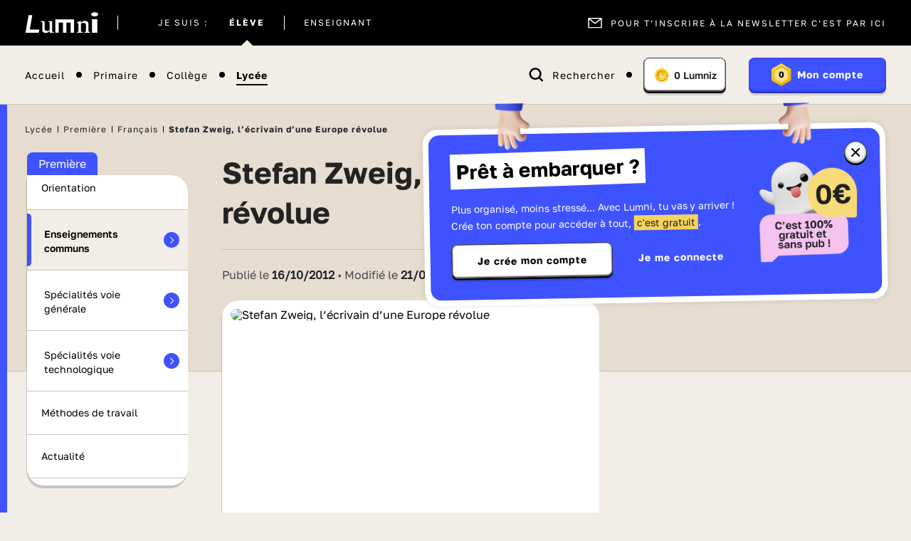

--- FILE ---
content_type: text/html; charset=UTF-8
request_url: https://www.lumni.fr/article/biographie-et-chronologie-de-stefan-zweig
body_size: 33839
content:
<!DOCTYPE html><html lang="fr"><head><meta charset="UTF-8"><script type="text/javascript">(window.NREUM||(NREUM={})).init={ajax:{deny_list:["bam.nr-data.net"]},feature_flags:["soft_nav"]};(window.NREUM||(NREUM={})).loader_config={licenseKey:"048e346e0d",applicationID:"386790329",browserID:"1133818543"};;/*! For license information please see nr-loader-rum-1.308.0.min.js.LICENSE.txt */
(()=>{var e,t,r={163:(e,t,r)=>{"use strict";r.d(t,{j:()=>E});var n=r(384),i=r(1741);var a=r(2555);r(860).K7.genericEvents;const s="experimental.resources",o="register",c=e=>{if(!e||"string"!=typeof e)return!1;try{document.createDocumentFragment().querySelector(e)}catch{return!1}return!0};var d=r(2614),u=r(944),l=r(8122);const f="[data-nr-mask]",g=e=>(0,l.a)(e,(()=>{const e={feature_flags:[],experimental:{allow_registered_children:!1,resources:!1},mask_selector:"*",block_selector:"[data-nr-block]",mask_input_options:{color:!1,date:!1,"datetime-local":!1,email:!1,month:!1,number:!1,range:!1,search:!1,tel:!1,text:!1,time:!1,url:!1,week:!1,textarea:!1,select:!1,password:!0}};return{ajax:{deny_list:void 0,block_internal:!0,enabled:!0,autoStart:!0},api:{get allow_registered_children(){return e.feature_flags.includes(o)||e.experimental.allow_registered_children},set allow_registered_children(t){e.experimental.allow_registered_children=t},duplicate_registered_data:!1},browser_consent_mode:{enabled:!1},distributed_tracing:{enabled:void 0,exclude_newrelic_header:void 0,cors_use_newrelic_header:void 0,cors_use_tracecontext_headers:void 0,allowed_origins:void 0},get feature_flags(){return e.feature_flags},set feature_flags(t){e.feature_flags=t},generic_events:{enabled:!0,autoStart:!0},harvest:{interval:30},jserrors:{enabled:!0,autoStart:!0},logging:{enabled:!0,autoStart:!0},metrics:{enabled:!0,autoStart:!0},obfuscate:void 0,page_action:{enabled:!0},page_view_event:{enabled:!0,autoStart:!0},page_view_timing:{enabled:!0,autoStart:!0},performance:{capture_marks:!1,capture_measures:!1,capture_detail:!0,resources:{get enabled(){return e.feature_flags.includes(s)||e.experimental.resources},set enabled(t){e.experimental.resources=t},asset_types:[],first_party_domains:[],ignore_newrelic:!0}},privacy:{cookies_enabled:!0},proxy:{assets:void 0,beacon:void 0},session:{expiresMs:d.wk,inactiveMs:d.BB},session_replay:{autoStart:!0,enabled:!1,preload:!1,sampling_rate:10,error_sampling_rate:100,collect_fonts:!1,inline_images:!1,fix_stylesheets:!0,mask_all_inputs:!0,get mask_text_selector(){return e.mask_selector},set mask_text_selector(t){c(t)?e.mask_selector="".concat(t,",").concat(f):""===t||null===t?e.mask_selector=f:(0,u.R)(5,t)},get block_class(){return"nr-block"},get ignore_class(){return"nr-ignore"},get mask_text_class(){return"nr-mask"},get block_selector(){return e.block_selector},set block_selector(t){c(t)?e.block_selector+=",".concat(t):""!==t&&(0,u.R)(6,t)},get mask_input_options(){return e.mask_input_options},set mask_input_options(t){t&&"object"==typeof t?e.mask_input_options={...t,password:!0}:(0,u.R)(7,t)}},session_trace:{enabled:!0,autoStart:!0},soft_navigations:{enabled:!0,autoStart:!0},spa:{enabled:!0,autoStart:!0},ssl:void 0,user_actions:{enabled:!0,elementAttributes:["id","className","tagName","type"]}}})());var p=r(6154),m=r(9324);let h=0;const v={buildEnv:m.F3,distMethod:m.Xs,version:m.xv,originTime:p.WN},b={consented:!1},y={appMetadata:{},get consented(){return this.session?.state?.consent||b.consented},set consented(e){b.consented=e},customTransaction:void 0,denyList:void 0,disabled:!1,harvester:void 0,isolatedBacklog:!1,isRecording:!1,loaderType:void 0,maxBytes:3e4,obfuscator:void 0,onerror:void 0,ptid:void 0,releaseIds:{},session:void 0,timeKeeper:void 0,registeredEntities:[],jsAttributesMetadata:{bytes:0},get harvestCount(){return++h}},_=e=>{const t=(0,l.a)(e,y),r=Object.keys(v).reduce((e,t)=>(e[t]={value:v[t],writable:!1,configurable:!0,enumerable:!0},e),{});return Object.defineProperties(t,r)};var w=r(5701);const x=e=>{const t=e.startsWith("http");e+="/",r.p=t?e:"https://"+e};var R=r(7836),k=r(3241);const A={accountID:void 0,trustKey:void 0,agentID:void 0,licenseKey:void 0,applicationID:void 0,xpid:void 0},S=e=>(0,l.a)(e,A),T=new Set;function E(e,t={},r,s){let{init:o,info:c,loader_config:d,runtime:u={},exposed:l=!0}=t;if(!c){const e=(0,n.pV)();o=e.init,c=e.info,d=e.loader_config}e.init=g(o||{}),e.loader_config=S(d||{}),c.jsAttributes??={},p.bv&&(c.jsAttributes.isWorker=!0),e.info=(0,a.D)(c);const f=e.init,m=[c.beacon,c.errorBeacon];T.has(e.agentIdentifier)||(f.proxy.assets&&(x(f.proxy.assets),m.push(f.proxy.assets)),f.proxy.beacon&&m.push(f.proxy.beacon),e.beacons=[...m],function(e){const t=(0,n.pV)();Object.getOwnPropertyNames(i.W.prototype).forEach(r=>{const n=i.W.prototype[r];if("function"!=typeof n||"constructor"===n)return;let a=t[r];e[r]&&!1!==e.exposed&&"micro-agent"!==e.runtime?.loaderType&&(t[r]=(...t)=>{const n=e[r](...t);return a?a(...t):n})})}(e),(0,n.US)("activatedFeatures",w.B)),u.denyList=[...f.ajax.deny_list||[],...f.ajax.block_internal?m:[]],u.ptid=e.agentIdentifier,u.loaderType=r,e.runtime=_(u),T.has(e.agentIdentifier)||(e.ee=R.ee.get(e.agentIdentifier),e.exposed=l,(0,k.W)({agentIdentifier:e.agentIdentifier,drained:!!w.B?.[e.agentIdentifier],type:"lifecycle",name:"initialize",feature:void 0,data:e.config})),T.add(e.agentIdentifier)}},384:(e,t,r)=>{"use strict";r.d(t,{NT:()=>s,US:()=>u,Zm:()=>o,bQ:()=>d,dV:()=>c,pV:()=>l});var n=r(6154),i=r(1863),a=r(1910);const s={beacon:"bam.nr-data.net",errorBeacon:"bam.nr-data.net"};function o(){return n.gm.NREUM||(n.gm.NREUM={}),void 0===n.gm.newrelic&&(n.gm.newrelic=n.gm.NREUM),n.gm.NREUM}function c(){let e=o();return e.o||(e.o={ST:n.gm.setTimeout,SI:n.gm.setImmediate||n.gm.setInterval,CT:n.gm.clearTimeout,XHR:n.gm.XMLHttpRequest,REQ:n.gm.Request,EV:n.gm.Event,PR:n.gm.Promise,MO:n.gm.MutationObserver,FETCH:n.gm.fetch,WS:n.gm.WebSocket},(0,a.i)(...Object.values(e.o))),e}function d(e,t){let r=o();r.initializedAgents??={},t.initializedAt={ms:(0,i.t)(),date:new Date},r.initializedAgents[e]=t}function u(e,t){o()[e]=t}function l(){return function(){let e=o();const t=e.info||{};e.info={beacon:s.beacon,errorBeacon:s.errorBeacon,...t}}(),function(){let e=o();const t=e.init||{};e.init={...t}}(),c(),function(){let e=o();const t=e.loader_config||{};e.loader_config={...t}}(),o()}},782:(e,t,r)=>{"use strict";r.d(t,{T:()=>n});const n=r(860).K7.pageViewTiming},860:(e,t,r)=>{"use strict";r.d(t,{$J:()=>u,K7:()=>c,P3:()=>d,XX:()=>i,Yy:()=>o,df:()=>a,qY:()=>n,v4:()=>s});const n="events",i="jserrors",a="browser/blobs",s="rum",o="browser/logs",c={ajax:"ajax",genericEvents:"generic_events",jserrors:i,logging:"logging",metrics:"metrics",pageAction:"page_action",pageViewEvent:"page_view_event",pageViewTiming:"page_view_timing",sessionReplay:"session_replay",sessionTrace:"session_trace",softNav:"soft_navigations",spa:"spa"},d={[c.pageViewEvent]:1,[c.pageViewTiming]:2,[c.metrics]:3,[c.jserrors]:4,[c.spa]:5,[c.ajax]:6,[c.sessionTrace]:7,[c.softNav]:8,[c.sessionReplay]:9,[c.logging]:10,[c.genericEvents]:11},u={[c.pageViewEvent]:s,[c.pageViewTiming]:n,[c.ajax]:n,[c.spa]:n,[c.softNav]:n,[c.metrics]:i,[c.jserrors]:i,[c.sessionTrace]:a,[c.sessionReplay]:a,[c.logging]:o,[c.genericEvents]:"ins"}},944:(e,t,r)=>{"use strict";r.d(t,{R:()=>i});var n=r(3241);function i(e,t){"function"==typeof console.debug&&(console.debug("New Relic Warning: https://github.com/newrelic/newrelic-browser-agent/blob/main/docs/warning-codes.md#".concat(e),t),(0,n.W)({agentIdentifier:null,drained:null,type:"data",name:"warn",feature:"warn",data:{code:e,secondary:t}}))}},1687:(e,t,r)=>{"use strict";r.d(t,{Ak:()=>d,Ze:()=>f,x3:()=>u});var n=r(3241),i=r(7836),a=r(3606),s=r(860),o=r(2646);const c={};function d(e,t){const r={staged:!1,priority:s.P3[t]||0};l(e),c[e].get(t)||c[e].set(t,r)}function u(e,t){e&&c[e]&&(c[e].get(t)&&c[e].delete(t),p(e,t,!1),c[e].size&&g(e))}function l(e){if(!e)throw new Error("agentIdentifier required");c[e]||(c[e]=new Map)}function f(e="",t="feature",r=!1){if(l(e),!e||!c[e].get(t)||r)return p(e,t);c[e].get(t).staged=!0,g(e)}function g(e){const t=Array.from(c[e]);t.every(([e,t])=>t.staged)&&(t.sort((e,t)=>e[1].priority-t[1].priority),t.forEach(([t])=>{c[e].delete(t),p(e,t)}))}function p(e,t,r=!0){const s=e?i.ee.get(e):i.ee,c=a.i.handlers;if(!s.aborted&&s.backlog&&c){if((0,n.W)({agentIdentifier:e,type:"lifecycle",name:"drain",feature:t}),r){const e=s.backlog[t],r=c[t];if(r){for(let t=0;e&&t<e.length;++t)m(e[t],r);Object.entries(r).forEach(([e,t])=>{Object.values(t||{}).forEach(t=>{t[0]?.on&&t[0]?.context()instanceof o.y&&t[0].on(e,t[1])})})}}s.isolatedBacklog||delete c[t],s.backlog[t]=null,s.emit("drain-"+t,[])}}function m(e,t){var r=e[1];Object.values(t[r]||{}).forEach(t=>{var r=e[0];if(t[0]===r){var n=t[1],i=e[3],a=e[2];n.apply(i,a)}})}},1738:(e,t,r)=>{"use strict";r.d(t,{U:()=>g,Y:()=>f});var n=r(3241),i=r(9908),a=r(1863),s=r(944),o=r(5701),c=r(3969),d=r(8362),u=r(860),l=r(4261);function f(e,t,r,a){const f=a||r;!f||f[e]&&f[e]!==d.d.prototype[e]||(f[e]=function(){(0,i.p)(c.xV,["API/"+e+"/called"],void 0,u.K7.metrics,r.ee),(0,n.W)({agentIdentifier:r.agentIdentifier,drained:!!o.B?.[r.agentIdentifier],type:"data",name:"api",feature:l.Pl+e,data:{}});try{return t.apply(this,arguments)}catch(e){(0,s.R)(23,e)}})}function g(e,t,r,n,s){const o=e.info;null===r?delete o.jsAttributes[t]:o.jsAttributes[t]=r,(s||null===r)&&(0,i.p)(l.Pl+n,[(0,a.t)(),t,r],void 0,"session",e.ee)}},1741:(e,t,r)=>{"use strict";r.d(t,{W:()=>a});var n=r(944),i=r(4261);class a{#e(e,...t){if(this[e]!==a.prototype[e])return this[e](...t);(0,n.R)(35,e)}addPageAction(e,t){return this.#e(i.hG,e,t)}register(e){return this.#e(i.eY,e)}recordCustomEvent(e,t){return this.#e(i.fF,e,t)}setPageViewName(e,t){return this.#e(i.Fw,e,t)}setCustomAttribute(e,t,r){return this.#e(i.cD,e,t,r)}noticeError(e,t){return this.#e(i.o5,e,t)}setUserId(e,t=!1){return this.#e(i.Dl,e,t)}setApplicationVersion(e){return this.#e(i.nb,e)}setErrorHandler(e){return this.#e(i.bt,e)}addRelease(e,t){return this.#e(i.k6,e,t)}log(e,t){return this.#e(i.$9,e,t)}start(){return this.#e(i.d3)}finished(e){return this.#e(i.BL,e)}recordReplay(){return this.#e(i.CH)}pauseReplay(){return this.#e(i.Tb)}addToTrace(e){return this.#e(i.U2,e)}setCurrentRouteName(e){return this.#e(i.PA,e)}interaction(e){return this.#e(i.dT,e)}wrapLogger(e,t,r){return this.#e(i.Wb,e,t,r)}measure(e,t){return this.#e(i.V1,e,t)}consent(e){return this.#e(i.Pv,e)}}},1863:(e,t,r)=>{"use strict";function n(){return Math.floor(performance.now())}r.d(t,{t:()=>n})},1910:(e,t,r)=>{"use strict";r.d(t,{i:()=>a});var n=r(944);const i=new Map;function a(...e){return e.every(e=>{if(i.has(e))return i.get(e);const t="function"==typeof e?e.toString():"",r=t.includes("[native code]"),a=t.includes("nrWrapper");return r||a||(0,n.R)(64,e?.name||t),i.set(e,r),r})}},2555:(e,t,r)=>{"use strict";r.d(t,{D:()=>o,f:()=>s});var n=r(384),i=r(8122);const a={beacon:n.NT.beacon,errorBeacon:n.NT.errorBeacon,licenseKey:void 0,applicationID:void 0,sa:void 0,queueTime:void 0,applicationTime:void 0,ttGuid:void 0,user:void 0,account:void 0,product:void 0,extra:void 0,jsAttributes:{},userAttributes:void 0,atts:void 0,transactionName:void 0,tNamePlain:void 0};function s(e){try{return!!e.licenseKey&&!!e.errorBeacon&&!!e.applicationID}catch(e){return!1}}const o=e=>(0,i.a)(e,a)},2614:(e,t,r)=>{"use strict";r.d(t,{BB:()=>s,H3:()=>n,g:()=>d,iL:()=>c,tS:()=>o,uh:()=>i,wk:()=>a});const n="NRBA",i="SESSION",a=144e5,s=18e5,o={STARTED:"session-started",PAUSE:"session-pause",RESET:"session-reset",RESUME:"session-resume",UPDATE:"session-update"},c={SAME_TAB:"same-tab",CROSS_TAB:"cross-tab"},d={OFF:0,FULL:1,ERROR:2}},2646:(e,t,r)=>{"use strict";r.d(t,{y:()=>n});class n{constructor(e){this.contextId=e}}},2843:(e,t,r)=>{"use strict";r.d(t,{G:()=>a,u:()=>i});var n=r(3878);function i(e,t=!1,r,i){(0,n.DD)("visibilitychange",function(){if(t)return void("hidden"===document.visibilityState&&e());e(document.visibilityState)},r,i)}function a(e,t,r){(0,n.sp)("pagehide",e,t,r)}},3241:(e,t,r)=>{"use strict";r.d(t,{W:()=>a});var n=r(6154);const i="newrelic";function a(e={}){try{n.gm.dispatchEvent(new CustomEvent(i,{detail:e}))}catch(e){}}},3606:(e,t,r)=>{"use strict";r.d(t,{i:()=>a});var n=r(9908);a.on=s;var i=a.handlers={};function a(e,t,r,a){s(a||n.d,i,e,t,r)}function s(e,t,r,i,a){a||(a="feature"),e||(e=n.d);var s=t[a]=t[a]||{};(s[r]=s[r]||[]).push([e,i])}},3878:(e,t,r)=>{"use strict";function n(e,t){return{capture:e,passive:!1,signal:t}}function i(e,t,r=!1,i){window.addEventListener(e,t,n(r,i))}function a(e,t,r=!1,i){document.addEventListener(e,t,n(r,i))}r.d(t,{DD:()=>a,jT:()=>n,sp:()=>i})},3969:(e,t,r)=>{"use strict";r.d(t,{TZ:()=>n,XG:()=>o,rs:()=>i,xV:()=>s,z_:()=>a});const n=r(860).K7.metrics,i="sm",a="cm",s="storeSupportabilityMetrics",o="storeEventMetrics"},4234:(e,t,r)=>{"use strict";r.d(t,{W:()=>a});var n=r(7836),i=r(1687);class a{constructor(e,t){this.agentIdentifier=e,this.ee=n.ee.get(e),this.featureName=t,this.blocked=!1}deregisterDrain(){(0,i.x3)(this.agentIdentifier,this.featureName)}}},4261:(e,t,r)=>{"use strict";r.d(t,{$9:()=>d,BL:()=>o,CH:()=>g,Dl:()=>_,Fw:()=>y,PA:()=>h,Pl:()=>n,Pv:()=>k,Tb:()=>l,U2:()=>a,V1:()=>R,Wb:()=>x,bt:()=>b,cD:()=>v,d3:()=>w,dT:()=>c,eY:()=>p,fF:()=>f,hG:()=>i,k6:()=>s,nb:()=>m,o5:()=>u});const n="api-",i="addPageAction",a="addToTrace",s="addRelease",o="finished",c="interaction",d="log",u="noticeError",l="pauseReplay",f="recordCustomEvent",g="recordReplay",p="register",m="setApplicationVersion",h="setCurrentRouteName",v="setCustomAttribute",b="setErrorHandler",y="setPageViewName",_="setUserId",w="start",x="wrapLogger",R="measure",k="consent"},5289:(e,t,r)=>{"use strict";r.d(t,{GG:()=>s,Qr:()=>c,sB:()=>o});var n=r(3878),i=r(6389);function a(){return"undefined"==typeof document||"complete"===document.readyState}function s(e,t){if(a())return e();const r=(0,i.J)(e),s=setInterval(()=>{a()&&(clearInterval(s),r())},500);(0,n.sp)("load",r,t)}function o(e){if(a())return e();(0,n.DD)("DOMContentLoaded",e)}function c(e){if(a())return e();(0,n.sp)("popstate",e)}},5607:(e,t,r)=>{"use strict";r.d(t,{W:()=>n});const n=(0,r(9566).bz)()},5701:(e,t,r)=>{"use strict";r.d(t,{B:()=>a,t:()=>s});var n=r(3241);const i=new Set,a={};function s(e,t){const r=t.agentIdentifier;a[r]??={},e&&"object"==typeof e&&(i.has(r)||(t.ee.emit("rumresp",[e]),a[r]=e,i.add(r),(0,n.W)({agentIdentifier:r,loaded:!0,drained:!0,type:"lifecycle",name:"load",feature:void 0,data:e})))}},6154:(e,t,r)=>{"use strict";r.d(t,{OF:()=>c,RI:()=>i,WN:()=>u,bv:()=>a,eN:()=>l,gm:()=>s,mw:()=>o,sb:()=>d});var n=r(1863);const i="undefined"!=typeof window&&!!window.document,a="undefined"!=typeof WorkerGlobalScope&&("undefined"!=typeof self&&self instanceof WorkerGlobalScope&&self.navigator instanceof WorkerNavigator||"undefined"!=typeof globalThis&&globalThis instanceof WorkerGlobalScope&&globalThis.navigator instanceof WorkerNavigator),s=i?window:"undefined"!=typeof WorkerGlobalScope&&("undefined"!=typeof self&&self instanceof WorkerGlobalScope&&self||"undefined"!=typeof globalThis&&globalThis instanceof WorkerGlobalScope&&globalThis),o=Boolean("hidden"===s?.document?.visibilityState),c=/iPad|iPhone|iPod/.test(s.navigator?.userAgent),d=c&&"undefined"==typeof SharedWorker,u=((()=>{const e=s.navigator?.userAgent?.match(/Firefox[/\s](\d+\.\d+)/);Array.isArray(e)&&e.length>=2&&e[1]})(),Date.now()-(0,n.t)()),l=()=>"undefined"!=typeof PerformanceNavigationTiming&&s?.performance?.getEntriesByType("navigation")?.[0]?.responseStart},6389:(e,t,r)=>{"use strict";function n(e,t=500,r={}){const n=r?.leading||!1;let i;return(...r)=>{n&&void 0===i&&(e.apply(this,r),i=setTimeout(()=>{i=clearTimeout(i)},t)),n||(clearTimeout(i),i=setTimeout(()=>{e.apply(this,r)},t))}}function i(e){let t=!1;return(...r)=>{t||(t=!0,e.apply(this,r))}}r.d(t,{J:()=>i,s:()=>n})},6630:(e,t,r)=>{"use strict";r.d(t,{T:()=>n});const n=r(860).K7.pageViewEvent},7699:(e,t,r)=>{"use strict";r.d(t,{It:()=>a,KC:()=>o,No:()=>i,qh:()=>s});var n=r(860);const i=16e3,a=1e6,s="SESSION_ERROR",o={[n.K7.logging]:!0,[n.K7.genericEvents]:!1,[n.K7.jserrors]:!1,[n.K7.ajax]:!1}},7836:(e,t,r)=>{"use strict";r.d(t,{P:()=>o,ee:()=>c});var n=r(384),i=r(8990),a=r(2646),s=r(5607);const o="nr@context:".concat(s.W),c=function e(t,r){var n={},s={},u={},l=!1;try{l=16===r.length&&d.initializedAgents?.[r]?.runtime.isolatedBacklog}catch(e){}var f={on:p,addEventListener:p,removeEventListener:function(e,t){var r=n[e];if(!r)return;for(var i=0;i<r.length;i++)r[i]===t&&r.splice(i,1)},emit:function(e,r,n,i,a){!1!==a&&(a=!0);if(c.aborted&&!i)return;t&&a&&t.emit(e,r,n);var o=g(n);m(e).forEach(e=>{e.apply(o,r)});var d=v()[s[e]];d&&d.push([f,e,r,o]);return o},get:h,listeners:m,context:g,buffer:function(e,t){const r=v();if(t=t||"feature",f.aborted)return;Object.entries(e||{}).forEach(([e,n])=>{s[n]=t,t in r||(r[t]=[])})},abort:function(){f._aborted=!0,Object.keys(f.backlog).forEach(e=>{delete f.backlog[e]})},isBuffering:function(e){return!!v()[s[e]]},debugId:r,backlog:l?{}:t&&"object"==typeof t.backlog?t.backlog:{},isolatedBacklog:l};return Object.defineProperty(f,"aborted",{get:()=>{let e=f._aborted||!1;return e||(t&&(e=t.aborted),e)}}),f;function g(e){return e&&e instanceof a.y?e:e?(0,i.I)(e,o,()=>new a.y(o)):new a.y(o)}function p(e,t){n[e]=m(e).concat(t)}function m(e){return n[e]||[]}function h(t){return u[t]=u[t]||e(f,t)}function v(){return f.backlog}}(void 0,"globalEE"),d=(0,n.Zm)();d.ee||(d.ee=c)},8122:(e,t,r)=>{"use strict";r.d(t,{a:()=>i});var n=r(944);function i(e,t){try{if(!e||"object"!=typeof e)return(0,n.R)(3);if(!t||"object"!=typeof t)return(0,n.R)(4);const r=Object.create(Object.getPrototypeOf(t),Object.getOwnPropertyDescriptors(t)),a=0===Object.keys(r).length?e:r;for(let s in a)if(void 0!==e[s])try{if(null===e[s]){r[s]=null;continue}Array.isArray(e[s])&&Array.isArray(t[s])?r[s]=Array.from(new Set([...e[s],...t[s]])):"object"==typeof e[s]&&"object"==typeof t[s]?r[s]=i(e[s],t[s]):r[s]=e[s]}catch(e){r[s]||(0,n.R)(1,e)}return r}catch(e){(0,n.R)(2,e)}}},8362:(e,t,r)=>{"use strict";r.d(t,{d:()=>a});var n=r(9566),i=r(1741);class a extends i.W{agentIdentifier=(0,n.LA)(16)}},8374:(e,t,r)=>{r.nc=(()=>{try{return document?.currentScript?.nonce}catch(e){}return""})()},8990:(e,t,r)=>{"use strict";r.d(t,{I:()=>i});var n=Object.prototype.hasOwnProperty;function i(e,t,r){if(n.call(e,t))return e[t];var i=r();if(Object.defineProperty&&Object.keys)try{return Object.defineProperty(e,t,{value:i,writable:!0,enumerable:!1}),i}catch(e){}return e[t]=i,i}},9324:(e,t,r)=>{"use strict";r.d(t,{F3:()=>i,Xs:()=>a,xv:()=>n});const n="1.308.0",i="PROD",a="CDN"},9566:(e,t,r)=>{"use strict";r.d(t,{LA:()=>o,bz:()=>s});var n=r(6154);const i="xxxxxxxx-xxxx-4xxx-yxxx-xxxxxxxxxxxx";function a(e,t){return e?15&e[t]:16*Math.random()|0}function s(){const e=n.gm?.crypto||n.gm?.msCrypto;let t,r=0;return e&&e.getRandomValues&&(t=e.getRandomValues(new Uint8Array(30))),i.split("").map(e=>"x"===e?a(t,r++).toString(16):"y"===e?(3&a()|8).toString(16):e).join("")}function o(e){const t=n.gm?.crypto||n.gm?.msCrypto;let r,i=0;t&&t.getRandomValues&&(r=t.getRandomValues(new Uint8Array(e)));const s=[];for(var o=0;o<e;o++)s.push(a(r,i++).toString(16));return s.join("")}},9908:(e,t,r)=>{"use strict";r.d(t,{d:()=>n,p:()=>i});var n=r(7836).ee.get("handle");function i(e,t,r,i,a){a?(a.buffer([e],i),a.emit(e,t,r)):(n.buffer([e],i),n.emit(e,t,r))}}},n={};function i(e){var t=n[e];if(void 0!==t)return t.exports;var a=n[e]={exports:{}};return r[e](a,a.exports,i),a.exports}i.m=r,i.d=(e,t)=>{for(var r in t)i.o(t,r)&&!i.o(e,r)&&Object.defineProperty(e,r,{enumerable:!0,get:t[r]})},i.f={},i.e=e=>Promise.all(Object.keys(i.f).reduce((t,r)=>(i.f[r](e,t),t),[])),i.u=e=>"nr-rum-1.308.0.min.js",i.o=(e,t)=>Object.prototype.hasOwnProperty.call(e,t),e={},t="NRBA-1.308.0.PROD:",i.l=(r,n,a,s)=>{if(e[r])e[r].push(n);else{var o,c;if(void 0!==a)for(var d=document.getElementsByTagName("script"),u=0;u<d.length;u++){var l=d[u];if(l.getAttribute("src")==r||l.getAttribute("data-webpack")==t+a){o=l;break}}if(!o){c=!0;var f={296:"sha512-+MIMDsOcckGXa1EdWHqFNv7P+JUkd5kQwCBr3KE6uCvnsBNUrdSt4a/3/L4j4TxtnaMNjHpza2/erNQbpacJQA=="};(o=document.createElement("script")).charset="utf-8",i.nc&&o.setAttribute("nonce",i.nc),o.setAttribute("data-webpack",t+a),o.src=r,0!==o.src.indexOf(window.location.origin+"/")&&(o.crossOrigin="anonymous"),f[s]&&(o.integrity=f[s])}e[r]=[n];var g=(t,n)=>{o.onerror=o.onload=null,clearTimeout(p);var i=e[r];if(delete e[r],o.parentNode&&o.parentNode.removeChild(o),i&&i.forEach(e=>e(n)),t)return t(n)},p=setTimeout(g.bind(null,void 0,{type:"timeout",target:o}),12e4);o.onerror=g.bind(null,o.onerror),o.onload=g.bind(null,o.onload),c&&document.head.appendChild(o)}},i.r=e=>{"undefined"!=typeof Symbol&&Symbol.toStringTag&&Object.defineProperty(e,Symbol.toStringTag,{value:"Module"}),Object.defineProperty(e,"__esModule",{value:!0})},i.p="https://js-agent.newrelic.com/",(()=>{var e={374:0,840:0};i.f.j=(t,r)=>{var n=i.o(e,t)?e[t]:void 0;if(0!==n)if(n)r.push(n[2]);else{var a=new Promise((r,i)=>n=e[t]=[r,i]);r.push(n[2]=a);var s=i.p+i.u(t),o=new Error;i.l(s,r=>{if(i.o(e,t)&&(0!==(n=e[t])&&(e[t]=void 0),n)){var a=r&&("load"===r.type?"missing":r.type),s=r&&r.target&&r.target.src;o.message="Loading chunk "+t+" failed: ("+a+": "+s+")",o.name="ChunkLoadError",o.type=a,o.request=s,n[1](o)}},"chunk-"+t,t)}};var t=(t,r)=>{var n,a,[s,o,c]=r,d=0;if(s.some(t=>0!==e[t])){for(n in o)i.o(o,n)&&(i.m[n]=o[n]);if(c)c(i)}for(t&&t(r);d<s.length;d++)a=s[d],i.o(e,a)&&e[a]&&e[a][0](),e[a]=0},r=self["webpackChunk:NRBA-1.308.0.PROD"]=self["webpackChunk:NRBA-1.308.0.PROD"]||[];r.forEach(t.bind(null,0)),r.push=t.bind(null,r.push.bind(r))})(),(()=>{"use strict";i(8374);var e=i(8362),t=i(860);const r=Object.values(t.K7);var n=i(163);var a=i(9908),s=i(1863),o=i(4261),c=i(1738);var d=i(1687),u=i(4234),l=i(5289),f=i(6154),g=i(944),p=i(384);const m=e=>f.RI&&!0===e?.privacy.cookies_enabled;function h(e){return!!(0,p.dV)().o.MO&&m(e)&&!0===e?.session_trace.enabled}var v=i(6389),b=i(7699);class y extends u.W{constructor(e,t){super(e.agentIdentifier,t),this.agentRef=e,this.abortHandler=void 0,this.featAggregate=void 0,this.loadedSuccessfully=void 0,this.onAggregateImported=new Promise(e=>{this.loadedSuccessfully=e}),this.deferred=Promise.resolve(),!1===e.init[this.featureName].autoStart?this.deferred=new Promise((t,r)=>{this.ee.on("manual-start-all",(0,v.J)(()=>{(0,d.Ak)(e.agentIdentifier,this.featureName),t()}))}):(0,d.Ak)(e.agentIdentifier,t)}importAggregator(e,t,r={}){if(this.featAggregate)return;const n=async()=>{let n;await this.deferred;try{if(m(e.init)){const{setupAgentSession:t}=await i.e(296).then(i.bind(i,3305));n=t(e)}}catch(e){(0,g.R)(20,e),this.ee.emit("internal-error",[e]),(0,a.p)(b.qh,[e],void 0,this.featureName,this.ee)}try{if(!this.#t(this.featureName,n,e.init))return(0,d.Ze)(this.agentIdentifier,this.featureName),void this.loadedSuccessfully(!1);const{Aggregate:i}=await t();this.featAggregate=new i(e,r),e.runtime.harvester.initializedAggregates.push(this.featAggregate),this.loadedSuccessfully(!0)}catch(e){(0,g.R)(34,e),this.abortHandler?.(),(0,d.Ze)(this.agentIdentifier,this.featureName,!0),this.loadedSuccessfully(!1),this.ee&&this.ee.abort()}};f.RI?(0,l.GG)(()=>n(),!0):n()}#t(e,r,n){if(this.blocked)return!1;switch(e){case t.K7.sessionReplay:return h(n)&&!!r;case t.K7.sessionTrace:return!!r;default:return!0}}}var _=i(6630),w=i(2614),x=i(3241);class R extends y{static featureName=_.T;constructor(e){var t;super(e,_.T),this.setupInspectionEvents(e.agentIdentifier),t=e,(0,c.Y)(o.Fw,function(e,r){"string"==typeof e&&("/"!==e.charAt(0)&&(e="/"+e),t.runtime.customTransaction=(r||"http://custom.transaction")+e,(0,a.p)(o.Pl+o.Fw,[(0,s.t)()],void 0,void 0,t.ee))},t),this.importAggregator(e,()=>i.e(296).then(i.bind(i,3943)))}setupInspectionEvents(e){const t=(t,r)=>{t&&(0,x.W)({agentIdentifier:e,timeStamp:t.timeStamp,loaded:"complete"===t.target.readyState,type:"window",name:r,data:t.target.location+""})};(0,l.sB)(e=>{t(e,"DOMContentLoaded")}),(0,l.GG)(e=>{t(e,"load")}),(0,l.Qr)(e=>{t(e,"navigate")}),this.ee.on(w.tS.UPDATE,(t,r)=>{(0,x.W)({agentIdentifier:e,type:"lifecycle",name:"session",data:r})})}}class k extends e.d{constructor(e){var t;(super(),f.gm)?(this.features={},(0,p.bQ)(this.agentIdentifier,this),this.desiredFeatures=new Set(e.features||[]),this.desiredFeatures.add(R),(0,n.j)(this,e,e.loaderType||"agent"),t=this,(0,c.Y)(o.cD,function(e,r,n=!1){if("string"==typeof e){if(["string","number","boolean"].includes(typeof r)||null===r)return(0,c.U)(t,e,r,o.cD,n);(0,g.R)(40,typeof r)}else(0,g.R)(39,typeof e)},t),function(e){(0,c.Y)(o.Dl,function(t,r=!1){if("string"!=typeof t&&null!==t)return void(0,g.R)(41,typeof t);const n=e.info.jsAttributes["enduser.id"];r&&null!=n&&n!==t?(0,a.p)(o.Pl+"setUserIdAndResetSession",[t],void 0,"session",e.ee):(0,c.U)(e,"enduser.id",t,o.Dl,!0)},e)}(this),function(e){(0,c.Y)(o.nb,function(t){if("string"==typeof t||null===t)return(0,c.U)(e,"application.version",t,o.nb,!1);(0,g.R)(42,typeof t)},e)}(this),function(e){(0,c.Y)(o.d3,function(){e.ee.emit("manual-start-all")},e)}(this),function(e){(0,c.Y)(o.Pv,function(t=!0){if("boolean"==typeof t){if((0,a.p)(o.Pl+o.Pv,[t],void 0,"session",e.ee),e.runtime.consented=t,t){const t=e.features.page_view_event;t.onAggregateImported.then(e=>{const r=t.featAggregate;e&&!r.sentRum&&r.sendRum()})}}else(0,g.R)(65,typeof t)},e)}(this),this.run()):(0,g.R)(21)}get config(){return{info:this.info,init:this.init,loader_config:this.loader_config,runtime:this.runtime}}get api(){return this}run(){try{const e=function(e){const t={};return r.forEach(r=>{t[r]=!!e[r]?.enabled}),t}(this.init),n=[...this.desiredFeatures];n.sort((e,r)=>t.P3[e.featureName]-t.P3[r.featureName]),n.forEach(r=>{if(!e[r.featureName]&&r.featureName!==t.K7.pageViewEvent)return;if(r.featureName===t.K7.spa)return void(0,g.R)(67);const n=function(e){switch(e){case t.K7.ajax:return[t.K7.jserrors];case t.K7.sessionTrace:return[t.K7.ajax,t.K7.pageViewEvent];case t.K7.sessionReplay:return[t.K7.sessionTrace];case t.K7.pageViewTiming:return[t.K7.pageViewEvent];default:return[]}}(r.featureName).filter(e=>!(e in this.features));n.length>0&&(0,g.R)(36,{targetFeature:r.featureName,missingDependencies:n}),this.features[r.featureName]=new r(this)})}catch(e){(0,g.R)(22,e);for(const e in this.features)this.features[e].abortHandler?.();const t=(0,p.Zm)();delete t.initializedAgents[this.agentIdentifier]?.features,delete this.sharedAggregator;return t.ee.get(this.agentIdentifier).abort(),!1}}}var A=i(2843),S=i(782);class T extends y{static featureName=S.T;constructor(e){super(e,S.T),f.RI&&((0,A.u)(()=>(0,a.p)("docHidden",[(0,s.t)()],void 0,S.T,this.ee),!0),(0,A.G)(()=>(0,a.p)("winPagehide",[(0,s.t)()],void 0,S.T,this.ee)),this.importAggregator(e,()=>i.e(296).then(i.bind(i,2117))))}}var E=i(3969);class I extends y{static featureName=E.TZ;constructor(e){super(e,E.TZ),f.RI&&document.addEventListener("securitypolicyviolation",e=>{(0,a.p)(E.xV,["Generic/CSPViolation/Detected"],void 0,this.featureName,this.ee)}),this.importAggregator(e,()=>i.e(296).then(i.bind(i,9623)))}}new k({features:[R,T,I],loaderType:"lite"})})()})();</script><meta name="viewport" content="width=device-width, initial-scale=1, maximum-scale=3.0"><meta name="theme-color" content="#000"><title>Stefan Zweig, l’écrivain d’une Europe révolue - Article Français | Lumni</title><meta name="description" content="L’œuvre multiple et dense de Stefan Zweig (1881-1942) fait de lui un auteur inclassable. Hypersensible et perpétuellement angoissé, il décrit avec précision les tour"><!-- Facebook OG --><meta property="fb:app_id" content="483074148887671" /><meta property="og:title" content="Stefan Zweig, l’écrivain d’une Europe révolue"/><meta property="og:url" content="https://www.lumni.fr/article/biographie-et-chronologie-de-stefan-zweig"/><meta property="og:description" content="L’œuvre multiple et dense de Stefan Zweig (1881-1942) fait de lui un auteur inclassable. Hypersensible et perpétuellement angoissé,..."/><meta property="og:type" content="article"/><meta property="og:image" content="https://medias.lumni.fr/2-sg3_tCBUA8_WpbjKL8lk6NYCU/1200x630/filters:focal(529x301:528x300):quality(90):max_bytes(120000)/620cfb45b125551fac733f82"/><meta property="og:image:width" content="1200"/><meta property="og:image:height" content="630"/><meta property="og:locale" content="fr_FR"/><!-- Twitter meta --><meta name="twitter:card" content="summary_large_image"><meta name="twitter:site" content="@LumniFR"><meta name="twitter:creator" content="@LumniFR"><meta name="twitter:title" content="Stefan Zweig, l’écrivain d’une Europe révolue"/><meta name="twitter:description" content="L’œuvre multiple et dense de Stefan Zweig (1881-1942) fait de lui un auteur inclassable. Hypersensible et perpétuellement angoissé,..."/><meta name="twitter:image" content="https://medias.lumni.fr/2-sg3_tCBUA8_WpbjKL8lk6NYCU/1200x630/filters:focal(529x301:528x300):quality(90):max_bytes(120000)/620cfb45b125551fac733f82"/><meta name="google-site-verification" content="FvhTTCoT-x5_LbPf7d0R4CgcsDLUprSYkyP-XAqdkD4"/><link rel="icon" href="/images/favicons/favicon_lumni.svg"/><link rel="apple-touch-icon" href="/images/pwa/lumni-128x128.png"><link rel="manifest" href="/manifest.webmanifest"><link rel="canonical" href="https://www.lumni.fr/article/biographie-et-chronologie-de-stefan-zweig"/><link rel="preload" href="/fonts/Golos-regular.woff2" as="font" type="font/woff2" crossorigin><link rel="preload" href="/fonts/Golos-semiBold.woff2" as="font" type="font/woff2" crossorigin><link rel="preload" href="/fonts/Golos-bold.woff2" as="font" type="font/woff2" crossorigin><link rel="stylesheet" href="/build/index_build.cfc70cfe6170846814611128452c5c2d.css"><script type="application/ld+json" defer>
    {
      "@context": "https://schema.org",
      "@type": "Organization",
      "url": "https://www.lumni.fr",
      "logo": "https://www.lumni.fr/images/app/lumni.png",
      "name": "Lumni",
      "sameAs": [
        "https://www.instagram.com/lumnifr/",
        "https://twitter.com/LumniFR",
        "https://www.facebook.com/lumnifr/",
        "https://www.youtube.com/user/francetveducation"
      ]
    }
</script><script type="application/ld+json" defer>
    {
        "@context": "https://schema.org",
        "@type": "WebSite",
        "url": "https://www.lumni.fr/",
        "name": "Lumni",
        "potentialAction": {
            "@type": "SearchAction",
            "target": {
                "@type": "EntryPoint",
                "urlTemplate": "https://www.lumni.fr/recherche?query={search_term_string}"
            },
            "query-input": "required name=search_term_string"
        }
    }
</script><script type="application/ld+json" defer>{"@context":"https:\/\/schema.org","@type":"BreadcrumbList","itemListElement":[{"@type":"ListItem","position":1,"name":"Lycée","item":"http:\/\/www.lumni.fr\/lycee"},{"@type":"ListItem","position":2,"name":"Première","item":"http:\/\/www.lumni.fr\/lycee\/premiere"},{"@type":"ListItem","position":3,"name":"Français","item":"http:\/\/www.lumni.fr\/lycee\/premiere\/francais"},{"@type":"ListItem","position":4,"name":"Le-roman-et-recit-du-moyen-age-au-xxie-siecle","item":"http:\/\/www.lumni.fr\/lycee\/premiere\/francais\/le-roman-et-recit-du-moyen-age-au-xxie-siecle"},{"@type":"ListItem","position":5,"name":"Stefan Zweig, l’écrivain d’une Europe révolue"}]}</script><script defer>window.gdprAppliesGlobally = true;
  (function () {
    function a(e) {
      if (!window.frames[e]) {
        if (document.body && document.body.firstChild) {
          var t = document.body;
          var n = document.createElement('iframe');
          n.style.display = 'none';
          n.name = e;
          n.title = e;
          t.insertBefore(n, t.firstChild);
        }
        else {setTimeout(function () {a(e);}, 5);}
      }
    }

    function e(n, r, o, c, s) {
      function e(e, t, n, a) {
        if (typeof n !== 'function') {return;}
        if (!window[r]) {window[r] = [];}
        var i = false;
        if (s) {i = s(e, t, n);}
        if (!i) {window[r].push({ command: e, parameter: t, callback: n, version: a });}
      }

      e.stub = true;

      function t(a) {
        if (!window[n] || window[n].stub !== true) {return;}
        if (!a.data) {return;}
        var i = typeof a.data === 'string';
        var e;
        try {e = i ? JSON.parse(a.data) : a.data;} catch (t) {return;}
        if (e[o]) {
          var r = e[o];
          window[n](r.command, r.parameter, function (e, t) {
            var n = {};
            n[c] = { returnValue: e, success: t, callId: r.callId };
            a.source.postMessage(i ? JSON.stringify(n) : n, '*');
          }, r.version);
        }
      }

      if (typeof window[n] !== 'function') {
        window[n] = e;
        if (window.addEventListener) {window.addEventListener('message', t, false);} else {window.attachEvent('onmessage', t);}
      }
    }

    e('__tcfapi', '__tcfapiBuffer', '__tcfapiCall', '__tcfapiReturn');
    a('__tcfapiLocator');
    (function (e) {
      var t = document.createElement('script');
      t.id = 'spcloader';
      t.async = true;
      t.src = 'https://sdk.privacy-center.org/' + e + '/loader.js?target=' + document.location.hostname;
      t.charset = 'utf-8';
      var n = document.getElementsByTagName('script')[0];
      n.parentNode.insertBefore(t, n);
    })('fedf8125-d890-4ef1-a017-6700106a71f1');
  })();</script><script type='didomi/javascript' data-vendor='c:abtasty-6KhWyYYC' defer>
      (function (i, s, o, g, r, a, m) {
        i[r] = i[r] || [], i["abtiming"] = 1 * new Date();
        a = s.createElement(o),
          m = s.getElementsByTagName(o)[0];
        a.async = 1;
        a.src = g;
        m.parentNode.insertBefore(a, m)
      })(window, document, "script", "//try.abtasty.com/cdd22d1d259db6ed8ac77de30760ec40.js", "_abtasty");
    </script><noscript><style>
                    .container--ariane--hidden {
                        display: block !important;
                    }

                    .menu--hidden {
                        visibility: visible !important;
                    }

                    .ftve-header--hidden {
                        visibility: visible !important;
                    }

                    #playlistVideo .hidden {
                        display: unset !important;
                    }
                </style></noscript>
                              <script>!function(e){var n="https://s.go-mpulse.net/boomerang/";if("False"=="True")e.BOOMR_config=e.BOOMR_config||{},e.BOOMR_config.PageParams=e.BOOMR_config.PageParams||{},e.BOOMR_config.PageParams.pci=!0,n="https://s2.go-mpulse.net/boomerang/";if(window.BOOMR_API_key="SRBC2-SQ57P-QKNLJ-XSQS4-SKY22",function(){function e(){if(!o){var e=document.createElement("script");e.id="boomr-scr-as",e.src=window.BOOMR.url,e.async=!0,i.parentNode.appendChild(e),o=!0}}function t(e){o=!0;var n,t,a,r,d=document,O=window;if(window.BOOMR.snippetMethod=e?"if":"i",t=function(e,n){var t=d.createElement("script");t.id=n||"boomr-if-as",t.src=window.BOOMR.url,BOOMR_lstart=(new Date).getTime(),e=e||d.body,e.appendChild(t)},!window.addEventListener&&window.attachEvent&&navigator.userAgent.match(/MSIE [67]\./))return window.BOOMR.snippetMethod="s",void t(i.parentNode,"boomr-async");a=document.createElement("IFRAME"),a.src="about:blank",a.title="",a.role="presentation",a.loading="eager",r=(a.frameElement||a).style,r.width=0,r.height=0,r.border=0,r.display="none",i.parentNode.appendChild(a);try{O=a.contentWindow,d=O.document.open()}catch(_){n=document.domain,a.src="javascript:var d=document.open();d.domain='"+n+"';void(0);",O=a.contentWindow,d=O.document.open()}if(n)d._boomrl=function(){this.domain=n,t()},d.write("<bo"+"dy onload='document._boomrl();'>");else if(O._boomrl=function(){t()},O.addEventListener)O.addEventListener("load",O._boomrl,!1);else if(O.attachEvent)O.attachEvent("onload",O._boomrl);d.close()}function a(e){window.BOOMR_onload=e&&e.timeStamp||(new Date).getTime()}if(!window.BOOMR||!window.BOOMR.version&&!window.BOOMR.snippetExecuted){window.BOOMR=window.BOOMR||{},window.BOOMR.snippetStart=(new Date).getTime(),window.BOOMR.snippetExecuted=!0,window.BOOMR.snippetVersion=12,window.BOOMR.url=n+"SRBC2-SQ57P-QKNLJ-XSQS4-SKY22";var i=document.currentScript||document.getElementsByTagName("script")[0],o=!1,r=document.createElement("link");if(r.relList&&"function"==typeof r.relList.supports&&r.relList.supports("preload")&&"as"in r)window.BOOMR.snippetMethod="p",r.href=window.BOOMR.url,r.rel="preload",r.as="script",r.addEventListener("load",e),r.addEventListener("error",function(){t(!0)}),setTimeout(function(){if(!o)t(!0)},3e3),BOOMR_lstart=(new Date).getTime(),i.parentNode.appendChild(r);else t(!1);if(window.addEventListener)window.addEventListener("load",a,!1);else if(window.attachEvent)window.attachEvent("onload",a)}}(),"".length>0)if(e&&"performance"in e&&e.performance&&"function"==typeof e.performance.setResourceTimingBufferSize)e.performance.setResourceTimingBufferSize();!function(){if(BOOMR=e.BOOMR||{},BOOMR.plugins=BOOMR.plugins||{},!BOOMR.plugins.AK){var n=""=="true"?1:0,t="",a="bu5ck4ixzvmy62lq5dna-f-10fc727d3-clientnsv4-s.akamaihd.net",i="false"=="true"?2:1,o={"ak.v":"39","ak.cp":"323428","ak.ai":parseInt("1234894",10),"ak.ol":"0","ak.cr":9,"ak.ipv":4,"ak.proto":"h2","ak.rid":"3a00a34","ak.r":38938,"ak.a2":n,"ak.m":"dscb","ak.n":"essl","ak.bpcip":"13.58.37.0","ak.cport":47232,"ak.gh":"23.55.170.148","ak.quicv":"","ak.tlsv":"tls1.3","ak.0rtt":"","ak.0rtt.ed":"","ak.csrc":"-","ak.acc":"","ak.t":"1769007322","ak.ak":"hOBiQwZUYzCg5VSAfCLimQ==GtdkAiBhKFoMI6BIBB38xd1Z9uZo042V+nw4fsQep4qSXIhXjCzCuYSf51HMS4GbDqX028OMWN8PfWYI7wHFQVCulQwKM4e7K4TecEtw1TRV/6tJ008MQpeJ8a7rfUmi8zGXgQ3FSuDLfyuJ6hfyhMIUMe8rn/2TD6WyKFpwd4QNDdatpKy7CGPliLF/ZU1Vfmb41CeFzb1MXh5ltJMzWM+/VL6dHPbE6VOX8+HtdOBYVMDJz6BBZbkth93jC/nxGL6F8Gjt7279GJQy84hpyqtKO2BBjdSabfUnIKlUldblb7BwPD7fd719ylADBlJSXYF0mFSSDGiPsgmWaUehomO8H7kB318X243A2+bWk/WglUKsZuOZzIcKqCPfdS8FEvRQMJcNNXOQq4vLP8fvrUyMdYjdTZS0TDe16VcfHJM=","ak.pv":"7","ak.dpoabenc":"","ak.tf":i};if(""!==t)o["ak.ruds"]=t;var r={i:!1,av:function(n){var t="http.initiator";if(n&&(!n[t]||"spa_hard"===n[t]))o["ak.feo"]=void 0!==e.aFeoApplied?1:0,BOOMR.addVar(o)},rv:function(){var e=["ak.bpcip","ak.cport","ak.cr","ak.csrc","ak.gh","ak.ipv","ak.m","ak.n","ak.ol","ak.proto","ak.quicv","ak.tlsv","ak.0rtt","ak.0rtt.ed","ak.r","ak.acc","ak.t","ak.tf"];BOOMR.removeVar(e)}};BOOMR.plugins.AK={akVars:o,akDNSPreFetchDomain:a,init:function(){if(!r.i){var e=BOOMR.subscribe;e("before_beacon",r.av,null,null),e("onbeacon",r.rv,null,null),r.i=!0}return this},is_complete:function(){return!0}}}}()}(window);</script></head><body data-new-da="true" data-theme="lycee"><header class="container--header-v2 scrolling-top" role="banner"><nav role="navigation" aria-label="Menu Lumni"><div class="wrapper--large wrapper--metanav wrapper--no-interlayer"><div class="metanav-header"><ul class="skip-link-v2" aria-label="Lien d&#039;accès rapide"><li><a id="skip-main-content" href="#content">Aller au contenu principal</a></li><li><a href="#nav">Choisir un niveau</a></li><li><a id="search-skip-link" href="/recherche">Rechercher un contenu</a></li></ul><ul class="metanav-header__list"><li><ul class="metanav-header__offers"><li class="back"><a href="" title="Lumni" data-cs-override-id="fleche-retour"><img class="metanav-header__back" src="/images/icons/arrow-left-white.svg"
                                     alt="Retour à la page précédente" loading="lazy"></a></li><li class="logo"><a href="https://www.lumni.fr" title="Accueil Lumni"
                               id="logo-link" ><img class="metanav-header__logo logo--desktop"
                                     src="/images/logos/logo.svg" alt="Accueil Lumni"
                                     loading="lazy"><img class="metanav-header__logo logo--mobile"
                                     src="/images/logos/logo-mobile.svg" alt="Accueil Lumni"
                                     loading="lazy"></a></li><li class="iam-label" aria-label="Je suis :" aria-hidden="true">
                            JE SUIS :
                        </li><li><ul class="metanav-header__univers-selector" aria-label="Je suis :"><li class="btn-large"><span>
                                        ÉLÈVE
                                        <span class="sr-only">Site actuel</span></span></li><li><a href="https://enseignants.lumni.fr"
                                       title="Lumni pour les enseignants"
                                       aria-label="Lumni pour les enseignants">
                                        ENSEIGNANT
                                    </a></li></ul></li></ul></li><li><button id="newsletter-button" class="metanav-header__btn newsletter-button"
                            title="S&#039;inscrire aux newsletters" aria-expanded="false"><img class="metanav-header__btn-newsletter"
                             src="/images/icons/letter.svg"
                             aria-hidden="true"
                             alt=""
                             loading="lazy"><span>POUR T’INSCRIRE À LA NEWSLETTER C’EST PAR ICI</span></button></li><li class="metanav-header__user-list"><div class="metanav-header__user"><ul class="user-menu-v2 header__list"><li class="user__lumniz"><a class="btn_lumniz" href="/la-gamification-arrive-sur-lumni"><img class="btn_lumniz__coin" src="/images/emojis/lumniz.png" loading="lazy" alt=""><span class="sr-only btn_lumniz__state--user">En savoir plus sur les Lumniz</span><div aria-live="polite"><span class="sr-only">Vous avez :</span><span class="btn_lumniz__score">0</span><span class="btn_lumniz__label">&nbsp;Lumniz</span><span class="sr-only btn_lumniz--label">Lumniz</span></div></a></li><li class="user__login user__login-v2"><button 
            title="Connexion" 
            id="user-toggle-menu"
            aria-controls="sublist-user"
            class="user-menu__tab btn--primary btn--user__login "
        ><div class="icon-container"><img class="emoji-user" src="/images/icons/gamification/lumniz.svg" loading="lazy" alt="" data-lumniz__level="1"></div><span>Mon compte</span><img class="user-menu__arrow hidden" src="/images/icons/chevron_slim.svg" loading="lazy" alt=""></button><ul id="sublist-user" class="header__sublist header__sublist--user hidden"><li><a href="/mon-espace-lumni" title="Mon espace Lumni">
                    Mon espace Lumni
                </a></li><li><a href="/mes-listes" title="Mes listes">
                    Mes listes
                </a></li><li><a href="/mon-historique" title="Mon historique">
                    Mon historique
                </a></li><li><a href="/mes-informations" title="Mes paramètres">
                    Mes paramètres
                </a></li><li class="notification-nav hidden-desktop" data-active="false"><a href="/notifications" title="Mes notifications">
                        Mes notifications
                    </a></li><li><a href="/deconnexion" title="Déconnexion">
                    Déconnexion
                </a></li></ul></li></ul></div></li></ul><div class="container--newsletter"></div></div></div></nav><div class="popin-accompany__overlay"></div><div class="popin-accompany" role="dialog" aria-modal="true" data-type="popinFreemium"><button class="close-cross popin-accompany__close" title="popin.accompany.close"><span class="sr-only">popin.accompany.close</span></button><div class="popin-accompany__block"><div class="popin-encouragement__newda"><div class="popin-accompany__icon popin-accompany__user-background"><img class="popin-accompany__image no-rotate" src="/images/icons/user.svg" alt=""></div><span class="popin-accompany__block__title popin-accompany__second-title">Oups !</span></div><div class="popin-accompany__block__content">
                    Pour utiliser cette fonctionnalité tu dois être connecté. Maintenant, il est temps de 
                    <a href="/inscription" class="popin__link-account" data-action="registration">
                        créer ton compte
                    </a>
                     (et c’est gratuit) !
                </div><div class="popin-accompany__block__content popin-accompany__connect"><a href="/connexion" class="popin__link-account" data-action="login">
                        J&#039;ai déjà un compte
                    </a></div></div></div><nav role="navigation" aria-label="menu principal"><div class="wrapper--large wrapper--bg-main wrapper--no-interlayer"><div class="header-v2"><div class="incentive_bubble"><a class="btn--secondary" href="/inscription" title="Je crée mon compte" data-action="registration">
    Je crée mon compte
  </a><a class="btn--primary" href="/connexion" title="J&#039;ai déjà un compte" data-action="login">
    J&#039;ai déjà un compte
  </a></div><ul class="header__list header__list--establishments"><li class=""><a id="nav" href="/" title="Page d'accueil Lumni">Accueil</a></li><li class=""
                            data-slug="primaire"><button class="header__dropdown-btn dropdown__btn--hover" type="button" aria-expanded="false" aria-controls="primaireMenu">
                                Primaire
                            </button><ul id="primaireMenu" data-active="false" class="dropdown__list header__sublist header__sublist--school header__sublist--bg-theme"><li class="header__sublist-establishment"><div class="header__establishment"><img src="/images/icons/arrow-filter.svg" class="header__arrow-back" alt="">
                                            Primaire
                                        </div></li><li class="" data-slug="maternelle"><a href="/primaire/maternelle"
                                               title="Page Maternelle">
                                                Maternelle
                                            </a></li><li class="" data-slug="cp"><a href="/primaire/cp"
                                               title="Page CP">
                                                CP
                                            </a></li><li class="" data-slug="ce1"><a href="/primaire/ce1"
                                               title="Page CE1">
                                                CE1
                                            </a></li><li class="" data-slug="ce2"><a href="/primaire/ce2"
                                               title="Page CE2">
                                                CE2
                                            </a></li><li class="" data-slug="cm1"><a href="/primaire/cm1"
                                               title="Page CM1">
                                                CM1
                                            </a></li><li class="" data-slug="cm2"><a href="/primaire/cm2"
                                               title="Page CM2">
                                                CM2
                                            </a></li></ul></li><li class=""
                            data-slug="college"><button class="header__dropdown-btn dropdown__btn--hover" type="button" aria-expanded="false" aria-controls="collegeMenu">
                                Collège
                            </button><ul id="collegeMenu" data-active="false" class="dropdown__list header__sublist header__sublist--middle-school header__sublist--bg-theme"><li class="header__sublist-establishment"><div class="header__establishment"><img src="/images/icons/arrow-filter.svg" class="header__arrow-back" alt="">
                                            Collège
                                        </div></li><li class="" data-slug="sixieme"><a href="/college/sixieme"
                                               title="Page Sixième">
                                                Sixième
                                            </a></li><li class="" data-slug="cinquieme"><a href="/college/cinquieme"
                                               title="Page Cinquième">
                                                Cinquième
                                            </a></li><li class="" data-slug="quatrieme"><a href="/college/quatrieme"
                                               title="Page Quatrième">
                                                Quatrième
                                            </a></li><li class="" data-slug="troisieme"><a href="/college/troisieme"
                                               title="Page Troisième">
                                                Troisième
                                            </a></li></ul></li><li class=""
                            data-slug="lycee"><button class="header__dropdown-btn dropdown__btn--hover" type="button" aria-expanded="false" aria-controls="lyceeMenu">
                                Lycée
                            </button><ul id="lyceeMenu" data-active="false" class="dropdown__list header__sublist header__sublist--high-school header__sublist--bg-theme"><li class="header__sublist-establishment"><div class="header__establishment"><img src="/images/icons/arrow-filter.svg" class="header__arrow-back" alt="">
                                            Lycée
                                        </div></li><li class="" data-slug="seconde"><a href="/lycee/seconde"
                                               title="Page Seconde">
                                                Seconde
                                            </a></li><li class="" data-slug="premiere"><a href="/lycee/premiere"
                                               title="Page Première">
                                                Première
                                            </a></li><li class="" data-slug="terminale"><a href="/lycee/terminale"
                                               title="Page Terminale">
                                                Terminale
                                            </a></li></ul></li></ul><div class="header__search ml-auto"><a class="btn-search " href="/recherche"><img src="/images/icons/search-hpp.svg" class="search-icon" loading="lazy" alt=""><span>Rechercher</span></a></div><ul class="user-menu-v2 header__list"><li class="user__lumniz"><a class="btn_lumniz" href="/la-gamification-arrive-sur-lumni"><img class="btn_lumniz__coin" src="/images/emojis/lumniz.png" loading="lazy" alt=""><span class="sr-only btn_lumniz__state--user">En savoir plus sur les Lumniz</span><div aria-live="polite"><span class="sr-only">Vous avez :</span><span class="btn_lumniz__score">0</span><span class="btn_lumniz__label">&nbsp;Lumniz</span><span class="sr-only btn_lumniz--label">Lumniz</span></div></a></li><li class="user__login user__login-v2"><button 
            title="Connexion" 
            id="user-toggle-menu"
            aria-controls="sublist-user"
            class="user-menu__tab btn--primary btn--user__login "
        ><div class="icon-container"><img class="emoji-user" src="/images/icons/gamification/lumniz.svg" loading="lazy" alt="" data-lumniz__level="1"></div><span>Mon compte</span><img class="user-menu__arrow hidden" src="/images/icons/chevron_slim.svg" loading="lazy" alt=""></button><ul id="sublist-user" class="header__sublist header__sublist--user hidden"><li><a href="/mon-espace-lumni" title="Mon espace Lumni">
                    Mon espace Lumni
                </a></li><li><a href="/mes-listes" title="Mes listes">
                    Mes listes
                </a></li><li><a href="/mon-historique" title="Mon historique">
                    Mon historique
                </a></li><li><a href="/mes-informations" title="Mes paramètres">
                    Mes paramètres
                </a></li><li class="notification-nav hidden-desktop" data-active="false"><a href="/notifications" title="Mes notifications">
                        Mes notifications
                    </a></li><li><a href="/deconnexion" title="Déconnexion">
                    Déconnexion
                </a></li></ul></li></ul></div><div class="popin__login--container"><ul class="popin__login"><li><a class="btn--secondary" href="/inscription" data-action="registration">
            Je crée mon compte
        </a></li><li><a class="btn--primary popin-button--overide" href="/connexion" data-action="login">
            Je me connecte
        </a></li><li class="divider"></li><li class="popin-button--left"><a href="/avantages-profil" data-action="profil">
            Pourquoi s’inscrire ?
        </a></li><li class="popin-button--left notification-nav hidden-desktop" data-active="false"><a href="/notifications">
                Mes notifications
            </a></li></ul><div class="ad_gamification" role="dialog" aria-modal="true"><div class="ad_gamification__hand left-hand"><img src="/images/emojis/left-hand.png" alt="" loading="lazy"></div><div class="ad_gamification__hand right-hand"><img src="/images/emojis/right-hand.png" alt="" loading="lazy"></div><div class="ad_gamification__popin"><div class="ad_gamification__container"><button class="ad_gamification--close-cross" title="Fermer la fenêtre d&#039;information sur les Lumniz"><span class="sr-only">Fermer la fenêtre d&#039;information sur les Lumniz</span></button><div class="ad_gamification__main"><div class="ad_gamification__container--title sidebar__container--title"><span>Prêt à embarquer ?</span></div><div class="ad_gamification__container--bottom"><div class="ad_gamification--text"><p><p>Plus organisé, moins stressé... Avec Lumni, tu vas y arriver !</p><p>Crée ton compte pour accéder à tout, <span class='text-black py-0.5 px-0.5 body__bold bg-yellow__game'>c'est&nbsp;gratuit</span>.</p></p></div><div class="ad_gamification--btns"><a class="btn--secondary" href="/inscription" data-action="registration">Je crée mon compte</a><a class="btn--tertiary" href="/connexion" data-action="login">Je me connecte</a></div></div></div><div><div class="ad_gamification--content"><div class="ad_gamification--ghost"><img src="/images/emojis/free.png" alt="€, c’est 100% gratuit et sans pub !" loading="lazy"></div></div></div></div></div></div></div></div></nav></header><div class="top-bar"><ul><li class="" data-slug="maternelle" data-theme="primaire"><a href="/primaire/maternelle" title="Page Maternelle">
                        Maternelle
                    </a></li><li class="" data-slug="cp" data-theme="primaire"><a href="/primaire/cp" title="Page CP">
                        CP
                    </a></li><li class="" data-slug="ce1" data-theme="primaire"><a href="/primaire/ce1" title="Page CE1">
                        CE1
                    </a></li><li class="" data-slug="ce2" data-theme="primaire"><a href="/primaire/ce2" title="Page CE2">
                        CE2
                    </a></li><li class="" data-slug="cm1" data-theme="primaire"><a href="/primaire/cm1" title="Page CM1">
                        CM1
                    </a></li><li class="" data-slug="cm2" data-theme="primaire"><a href="/primaire/cm2" title="Page CM2">
                        CM2
                    </a></li><li class="" data-slug="sixieme" data-theme="college"><a href="/college/sixieme" title="Page Sixième">
                        Sixième
                    </a></li><li class="" data-slug="cinquieme" data-theme="college"><a href="/college/cinquieme" title="Page Cinquième">
                        Cinquième
                    </a></li><li class="" data-slug="quatrieme" data-theme="college"><a href="/college/quatrieme" title="Page Quatrième">
                        Quatrième
                    </a></li><li class="" data-slug="troisieme" data-theme="college"><a href="/college/troisieme" title="Page Troisième">
                        Troisième
                    </a></li><li class="" data-slug="seconde" data-theme="lycee"><a href="/lycee/seconde" title="Page Seconde">
                        Seconde
                    </a></li><li class="" data-slug="premiere" data-theme="lycee"><a href="/lycee/premiere" title="Page Première">
                        Première
                    </a></li><li class="" data-slug="terminale" data-theme="lycee"><a href="/lycee/terminale" title="Page Terminale">
                        Terminale
                    </a></li><li data-theme="educateur"><a href="https://enseignants.lumni.fr">
                Enseignement
            </a></li></ul></div><main class="grid" role="main"><div class="wrapper--large container--breadcrumb-v2 bg-establishment"><div class="breadcrumb-v2"><nav aria-label="Fil d'ariane" role="navigation"><ol><li><a href="/lycee">
                            Lycée
                        </a></li><li><a href="/lycee/premiere">
                            Première
                        </a></li><li><a href="/lycee/premiere/francais">
                                Français
                            </a></li><li><span id="breadcrumbTitle" aria-current="location">
                            Stefan Zweig, l’écrivain d’une Europe révolue
                        </span></li></ol></nav></div></div><div class="menuV2 menu--hidden" data-state="close"><nav role="navigation"><div class="nav-overlay"></div><div class="nav-panel thematic-level "><a class="nav-panel__level-title text-2-b"
               href="/lycee/premiere"
               aria-label="Accueil Première">
                Première
            </a><div class="nav-panel__section custom-scrollbar"><div class="nav-panel__section--container"><span class="nav-panel__section--title subtitle">Matières</span><ul class="nav-panel__section--list"><li class="nav-panel__section--item" data-attr="premiere"><a href="/lycee/premiere/bac" title="Bac 2026" data-slug="bac"
                                              class=" nav-panel__section--link"
                    >
                        Bac 2026
                    </a></li><li class="nav-panel__section--item" data-attr="premiere"><a href="/lycee/premiere/orientation" title="Orientation" data-slug="orientation"
                                              class=" nav-panel__section--link"
                    >
                        Orientation
                    </a></li><li class="nav-panel__section--item" data-attr="premiere"><button title="Enseignements communs" data-slug="enseignements-communs"
                          class=" has-children nav-panel__section--link">
                        Enseignements communs
                        <svg class="icon-chevron-right" width="16" height="28" viewBox="0 0 8 14" fill="none" xmlns="http://www.w3.org/2000/svg"><path fill-rule="evenodd" clip-rule="evenodd" d="M0.240651 1.18098C-0.0569012 1.45925 -0.0632511 1.92917 0.226674 2.21537L5.49512 7.41623L0.225653 12.6212C-0.0650747 12.9084 -0.0622003 13.3786 0.232016 13.6622C0.516306 13.9362 0.967312 13.9334 1.24808 13.6557L7.17164 7.79831C7.38418 7.58814 7.38375 7.24474 7.17069 7.03511L1.23369 1.19358C0.959571 0.923869 0.521526 0.918311 0.240651 1.18098Z" /></svg></button></li><li class="nav-panel__section--item" data-attr="premiere"><button title="Spécialités voie générale" data-slug="voie-generale"
                          class=" has-children nav-panel__section--link">
                        Spécialités voie générale
                        <svg class="icon-chevron-right" width="16" height="28" viewBox="0 0 8 14" fill="none" xmlns="http://www.w3.org/2000/svg"><path fill-rule="evenodd" clip-rule="evenodd" d="M0.240651 1.18098C-0.0569012 1.45925 -0.0632511 1.92917 0.226674 2.21537L5.49512 7.41623L0.225653 12.6212C-0.0650747 12.9084 -0.0622003 13.3786 0.232016 13.6622C0.516306 13.9362 0.967312 13.9334 1.24808 13.6557L7.17164 7.79831C7.38418 7.58814 7.38375 7.24474 7.17069 7.03511L1.23369 1.19358C0.959571 0.923869 0.521526 0.918311 0.240651 1.18098Z" /></svg></button></li><li class="nav-panel__section--item" data-attr="premiere"><button title="Spécialités voie technologique" data-slug="voie-technologique"
                          class=" has-children nav-panel__section--link">
                        Spécialités voie technologique
                        <svg class="icon-chevron-right" width="16" height="28" viewBox="0 0 8 14" fill="none" xmlns="http://www.w3.org/2000/svg"><path fill-rule="evenodd" clip-rule="evenodd" d="M0.240651 1.18098C-0.0569012 1.45925 -0.0632511 1.92917 0.226674 2.21537L5.49512 7.41623L0.225653 12.6212C-0.0650747 12.9084 -0.0622003 13.3786 0.232016 13.6622C0.516306 13.9362 0.967312 13.9334 1.24808 13.6557L7.17164 7.79831C7.38418 7.58814 7.38375 7.24474 7.17069 7.03511L1.23369 1.19358C0.959571 0.923869 0.521526 0.918311 0.240651 1.18098Z" /></svg></button></li><li class="nav-panel__section--item" data-attr="premiere"><a href="/lycee/premiere/methodes-de-travail" title="Méthodes de travail" data-slug="methodes-de-travail"
                                              class=" nav-panel__section--link"
                    >
                        Méthodes de travail
                    </a></li></ul></div><div class="nav-panel__section--container"><span class="nav-panel__section--title subtitle">Et plus</span><ul class="nav-panel__section--list"><li class="nav-panel__section--item" data-attr="premiere"><a href="/lycee/premiere/actualite" title="Actualité" data-slug="actualite"
                                              class=" nav-panel__section--link"
                    >
                        Actualité
                    </a></li><li class="nav-panel__section--item" data-attr="premiere"><button title="Vivre en société" data-slug="vivre-en-societe"
                          class=" has-children nav-panel__section--link">
                        Vivre en société
                        <svg class="icon-chevron-right" width="16" height="28" viewBox="0 0 8 14" fill="none" xmlns="http://www.w3.org/2000/svg"><path fill-rule="evenodd" clip-rule="evenodd" d="M0.240651 1.18098C-0.0569012 1.45925 -0.0632511 1.92917 0.226674 2.21537L5.49512 7.41623L0.225653 12.6212C-0.0650747 12.9084 -0.0622003 13.3786 0.232016 13.6622C0.516306 13.9362 0.967312 13.9334 1.24808 13.6557L7.17164 7.79831C7.38418 7.58814 7.38375 7.24474 7.17069 7.03511L1.23369 1.19358C0.959571 0.923869 0.521526 0.918311 0.240651 1.18098Z" /></svg></button></li><li class="nav-panel__section--item" data-attr="premiere"><button title="Bien-être au quotidien" data-slug="bien-etre-au-quotidien"
                          class=" has-children nav-panel__section--link">
                        Bien-être au quotidien
                        <svg class="icon-chevron-right" width="16" height="28" viewBox="0 0 8 14" fill="none" xmlns="http://www.w3.org/2000/svg"><path fill-rule="evenodd" clip-rule="evenodd" d="M0.240651 1.18098C-0.0569012 1.45925 -0.0632511 1.92917 0.226674 2.21537L5.49512 7.41623L0.225653 12.6212C-0.0650747 12.9084 -0.0622003 13.3786 0.232016 13.6622C0.516306 13.9362 0.967312 13.9334 1.24808 13.6557L7.17164 7.79831C7.38418 7.58814 7.38375 7.24474 7.17069 7.03511L1.23369 1.19358C0.959571 0.923869 0.521526 0.918311 0.240651 1.18098Z" /></svg></button></li></ul></div></div><div class="nav-panel__children custom-scrollbar"><div class="nav-panel__children--container" data-slug="enseignements-communs" role="dialog" aria-modal="true"><button class="nav-panel__children--title" title="Fermer la fenêtre menu enseignements communs"><img src="/images/icons/arrow-right.svg" alt="" class="nav-panel__children--title-arrow" loading="lazy" /><img src="/images/icons/cross_slim.svg" alt="" class="nav-panel__children--title-close" loading="lazy" /><span>Enseignements communs</span></button><ul class="nav-panel__section--list"><li class="nav-panel__section--item" data-attr="premiere"><a href="/lycee/premiere/francais" data-slug="enseignements-communs"
                   aria-current=”page”                   class="select-thematic nav-panel__section--link nav-panel__section--link--children"
                >
                    Français
                </a></li><li class="nav-panel__section--item" data-attr="premiere"><a href="/lycee/premiere/anglais" data-slug="enseignements-communs"
                                      class=" nav-panel__section--link nav-panel__section--link--children"
                >
                    Anglais
                </a></li><li class="nav-panel__section--item" data-attr="premiere"><a href="/lycee/premiere/espagnol" data-slug="enseignements-communs"
                                      class=" nav-panel__section--link nav-panel__section--link--children"
                >
                    Espagnol
                </a></li><li class="nav-panel__section--item" data-attr="premiere"><a href="/lycee/premiere/allemand" data-slug="enseignements-communs"
                                      class=" nav-panel__section--link nav-panel__section--link--children"
                >
                    Allemand
                </a></li><li class="nav-panel__section--item" data-attr="premiere"><a href="/lycee/premiere/histoire" data-slug="enseignements-communs"
                                      class=" nav-panel__section--link nav-panel__section--link--children"
                >
                    Histoire
                </a></li><li class="nav-panel__section--item" data-attr="premiere"><a href="/lycee/premiere/geographie" data-slug="enseignements-communs"
                                      class=" nav-panel__section--link nav-panel__section--link--children"
                >
                    Géographie
                </a></li><li class="nav-panel__section--item" data-attr="premiere"><a href="/lycee/premiere/enseignement-moral-et-civique" data-slug="enseignements-communs"
                                      class=" nav-panel__section--link nav-panel__section--link--children"
                >
                    EMC
                </a></li><li class="nav-panel__section--item" data-attr="premiere"><a href="/lycee/premiere/enseignement-scientifique" data-slug="enseignements-communs"
                                      class=" nav-panel__section--link nav-panel__section--link--children"
                >
                    Enseignement scientifique
                </a></li><li class="nav-panel__section--item" data-attr="premiere"><a href="/lycee/premiere/maths-voie-generale" data-slug="enseignements-communs"
                                      class=" nav-panel__section--link nav-panel__section--link--children"
                >
                    Maths (voie générale)
                </a></li><li class="nav-panel__section--item" data-attr="premiere"><a href="/lycee/premiere/maths-voie-techno" data-slug="enseignements-communs"
                                      class=" nav-panel__section--link nav-panel__section--link--children"
                >
                    Maths (voie techno)
                </a></li></ul></div><div class="nav-panel__children--container" data-slug="voie-generale" role="dialog" aria-modal="true"><button class="nav-panel__children--title" title="Fermer la fenêtre menu voie generale"><img src="/images/icons/arrow-right.svg" alt="" class="nav-panel__children--title-arrow" loading="lazy" /><img src="/images/icons/cross_slim.svg" alt="" class="nav-panel__children--title-close" loading="lazy" /><span>Spécialités voie générale</span></button><ul class="nav-panel__section--list"><li class="nav-panel__section--item" data-attr="premiere"><a href="/lycee/premiere/mathematiques" data-slug="voie-generale"
                                      class=" nav-panel__section--link nav-panel__section--link--children"
                >
                    Maths
                </a></li><li class="nav-panel__section--item" data-attr="premiere"><a href="/lycee/premiere/physique-chimie" data-slug="voie-generale"
                                      class=" nav-panel__section--link nav-panel__section--link--children"
                >
                    Physique-chimie
                </a></li><li class="nav-panel__section--item" data-attr="premiere"><a href="/lycee/premiere/sciences-de-la-vie-et-de-la-terre" data-slug="voie-generale"
                                      class=" nav-panel__section--link nav-panel__section--link--children"
                >
                    SVT
                </a></li><li class="nav-panel__section--item" data-attr="premiere"><a href="/lycee/premiere/sciences-economiques-et-sociales" data-slug="voie-generale"
                                      class=" nav-panel__section--link nav-panel__section--link--children"
                >
                    SES
                </a></li><li class="nav-panel__section--item" data-attr="premiere"><a href="/lycee/premiere/hggsp" data-slug="voie-generale"
                                      class=" nav-panel__section--link nav-panel__section--link--children"
                >
                    HGGSP
                </a></li><li class="nav-panel__section--item" data-attr="premiere"><a href="/lycee/premiere/llcer" data-slug="voie-generale"
                                      class=" nav-panel__section--link nav-panel__section--link--children"
                >
                    LLCER
                </a></li><li class="nav-panel__section--item" data-attr="premiere"><a href="/lycee/premiere/hlp" data-slug="voie-generale"
                                      class=" nav-panel__section--link nav-panel__section--link--children"
                >
                    HLP
                </a></li><li class="nav-panel__section--item" data-attr="premiere"><a href="/lycee/premiere/llca" data-slug="voie-generale"
                                      class=" nav-panel__section--link nav-panel__section--link--children"
                >
                    LLCA
                </a></li><li class="nav-panel__section--item" data-attr="premiere"><a href="/lycee/premiere/nsi" data-slug="voie-generale"
                                      class=" nav-panel__section--link nav-panel__section--link--children"
                >
                    NSI
                </a></li><li class="nav-panel__section--item" data-attr="premiere"><a href="/lycee/premiere/sciences-de-l-ingenieur" data-slug="voie-generale"
                                      class=" nav-panel__section--link nav-panel__section--link--children"
                >
                    Sciences de l’ingénieur
                </a></li><li class="nav-panel__section--item" data-attr="premiere"><a href="/lycee/premiere/arts" data-slug="voie-generale"
                                      class=" nav-panel__section--link nav-panel__section--link--children"
                >
                    Arts
                </a></li><li class="nav-panel__section--item" data-attr="premiere"><a href="/lycee/premiere/eppcs" data-slug="voie-generale"
                                      class=" nav-panel__section--link nav-panel__section--link--children"
                >
                    EPPCS
                </a></li></ul></div><div class="nav-panel__children--container" data-slug="voie-technologique" role="dialog" aria-modal="true"><button class="nav-panel__children--title" title="Fermer la fenêtre menu voie technologique"><img src="/images/icons/arrow-right.svg" alt="" class="nav-panel__children--title-arrow" loading="lazy" /><img src="/images/icons/cross_slim.svg" alt="" class="nav-panel__children--title-close" loading="lazy" /><span>Spécialités voie technologique</span></button><ul class="nav-panel__section--list"><li class="nav-panel__section--item" data-attr="premiere"><a href="/lycee/premiere/stmg" data-slug="voie-technologique"
                                      class=" nav-panel__section--link nav-panel__section--link--children"
                >
                    STMG
                </a></li><li class="nav-panel__section--item" data-attr="premiere"><a href="/lycee/premiere/st2s" data-slug="voie-technologique"
                                      class=" nav-panel__section--link nav-panel__section--link--children"
                >
                    ST2S
                </a></li><li class="nav-panel__section--item" data-attr="premiere"><a href="/lycee/premiere/stl" data-slug="voie-technologique"
                                      class=" nav-panel__section--link nav-panel__section--link--children"
                >
                    STL
                </a></li><li class="nav-panel__section--item" data-attr="premiere"><a href="/lycee/premiere/sti2d" data-slug="voie-technologique"
                                      class=" nav-panel__section--link nav-panel__section--link--children"
                >
                    STI2D
                </a></li></ul></div><div class="nav-panel__children--container" data-slug="vivre-en-societe" role="dialog" aria-modal="true"><button class="nav-panel__children--title" title="Fermer la fenêtre menu vivre en societe"><img src="/images/icons/arrow-right.svg" alt="" class="nav-panel__children--title-arrow" loading="lazy" /><img src="/images/icons/cross_slim.svg" alt="" class="nav-panel__children--title-close" loading="lazy" /><span>Vivre en société</span></button><ul class="nav-panel__section--list"><li class="nav-panel__section--item" data-attr="premiere"><a href="/lycee/premiere/developpement-durable" data-slug="vivre-en-societe"
                                      class=" nav-panel__section--link nav-panel__section--link--children"
                >
                    Développement durable
                </a></li><li class="nav-panel__section--item" data-attr="premiere"><a href="/lycee/premiere/culture" data-slug="vivre-en-societe"
                                      class=" nav-panel__section--link nav-panel__section--link--children"
                >
                    Culture
                </a></li><li class="nav-panel__section--item" data-attr="premiere"><a href="/lycee/premiere/violences-morales-et-physiques" data-slug="vivre-en-societe"
                                      class=" nav-panel__section--link nav-panel__section--link--children"
                >
                    Violences morales et physiques
                </a></li></ul></div><div class="nav-panel__children--container" data-slug="bien-etre-au-quotidien" role="dialog" aria-modal="true"><button class="nav-panel__children--title" title="Fermer la fenêtre menu bien etre au quotidien"><img src="/images/icons/arrow-right.svg" alt="" class="nav-panel__children--title-arrow" loading="lazy" /><img src="/images/icons/cross_slim.svg" alt="" class="nav-panel__children--title-close" loading="lazy" /><span>Bien-être au quotidien</span></button><ul class="nav-panel__section--list"><li class="nav-panel__section--item" data-attr="premiere"><a href="/lycee/premiere/sante" data-slug="bien-etre-au-quotidien"
                                      class=" nav-panel__section--link nav-panel__section--link--children"
                >
                    Santé
                </a></li><li class="nav-panel__section--item" data-attr="premiere"><a href="/lycee/premiere/education-physique-et-sportive" data-slug="bien-etre-au-quotidien"
                                      class=" nav-panel__section--link nav-panel__section--link--children"
                >
                    Sport
                </a></li><li class="nav-panel__section--item" data-attr="premiere"><a href="/lycee/premiere/sexualite" data-slug="bien-etre-au-quotidien"
                                      class=" nav-panel__section--link nav-panel__section--link--children"
                >
                    Sexualité
                </a></li></ul></div></div></div><div class="navbar-mobile" data-reduced="false"><nav class="nav-bottom" role="navigation"><ul><li class=""><button class="bottom-bar--button" role="button"><img src="/images/icons/mosaic.svg" alt="" loading="lazy"><span>Première</span><img class="bottom-bar--arrow" src="/images/icons/arrow-white.svg" alt=""></button></li><li class=""><button class="nav-bottom-thematic"><img src="/images/icons/bottom-nav-thematic.svg" alt=""><span>Matières</span></button></li><li class=""><a href="/lycee/premiere/bac"><img src="/images/icons/graduation.svg" alt=""><span>Bac</span></a></li><li class=""><a href="/recherche?establishment=lycee&amp;schoolLevel=premiere"><img src="/images/icons/bottom-nav-search.svg" alt=""><span>Recherche</span></a></li></ul></nav></div></nav></div><div id="content" class="container--body" data-template-id="article"><div class="bg-establishment header-article-bg"><div class="wrapper--with-menu wrapper--no-border"><div class="container--padding"><div class="header-article"><div><h1 class="bigtitle mb-16 mt-24-sm mt-32-md mt-0-lg">
            Stefan Zweig, l’écrivain d’une Europe révolue
        </h1><div class="subtitle mb-24 mb-16-sm"></div><hr class="header-article__separator mb-24 mb-16-sm mt-0"><div class="mb-24"><div class="header-article__publish"><p class="text-1-r">
                    Publié le <span class="text-1-b text--black">16/10/2012</span>
                    • Modifié le <span class="text-1-b text--black">21/08/2025</span></p><p class="header-article__read-time text-1-r"><img src="/images/icons/timer.svg" alt="" class="mr-8 mb-2" loading="lazy">
                                        Temps de lecture : <span class="text-1-b ml-4">7 min.</span></p></div></div></div></div></div></div></div><div class="container--article wrapper--with-menu wrapper--no-border"><div class="wrapper--grid-playlist"><div class="grid-area--player grid-area--player-relative"><div class="container--padding"><div class="hero"><picture class=""><source media="(min-width: 1200px)" srcset="https://medias.lumni.fr/oZZhaiwk-TYwAd-ZWl7Du6d8aSM/714x348/filters:focal(529x301:528x300):quality(80):max_bytes(120000)/620cfb45b125551fac733f82" ><source media="(min-width: 768px)" srcset="https://medias.lumni.fr/ZpTBOwaOYG-mK6CtqsBPeLbwp9U/704x340/filters:focal(529x301:528x300):quality(80):max_bytes(120000)/620cfb45b125551fac733f82" ><source media="(max-width: 768px)" srcset="https://medias.lumni.fr/2C7QTE0T6rvQj5QCc6mRLWqaIK8/341x250/filters:focal(529x301:528x300):quality(100):max_bytes(120000)/620cfb45b125551fac733f82" ><img
            src="[data-uri]"
            alt="Stefan Zweig, l’écrivain d’une Europe révolue" aria-hidden="true" loading="lazy"></picture></div></div><div class="toolbox--v2 save-item" data-type="article" data-slug="biographie-et-chronologie-de-stefan-zweig" data-thumbnail="620cfb45b125551fac733f82"><div class="toolbox--v2__body toolbox--v2__body--center"><div class="btns_like_dislike" data-type="article" data-slug="biographie-et-chronologie-de-stefan-zweig"><button class="btn_like" aria-label="J&#039;aime"><img class="icon_like" src="/images/icons/icon_like.svg" loading="lazy" alt=""><img class="icon_like_active" src="/images/icons/icon_like_active.svg" loading="lazy" alt=""><img class="icon_multiple_like" src="/images/icons/icon_multiple_like.svg" loading="lazy" alt=""><span>
            J&#039;aime
        </span></button><button class="btn_dislike" aria-label="Je n&#039;aime pas"><img class="icon_dislike" src="/images/icons/icon_dislike.svg" loading="lazy" alt=""><img class="icon_dislike_active" src="/images/icons/icon_dislike_active.svg" loading="lazy" alt=""></button><div class="container_incitation_like"></div></div><div class="btn__action_playlist toolbox__playlist"><button class="toolbox__btn_playlist favorite-svg list-svg--plus"
        aria-label="Ajouter à ma liste"
    ><img class="card__more--icon" src="/images/icons/plus.png" loading="lazy" alt=""><span>Ma liste</span></button><div class="popin__playlist--container" data-slug="biographie-et-chronologie-de-stefan-zweig" data-type="article" data-thumbnail="620cfb45b125551fac733f82"></div></div><button class="toolbox__share"><svg width="24" height="24" viewBox="0 0 24 24" fill="none" xmlns="http://www.w3.org/2000/svg"><path fill-rule="evenodd" clip-rule="evenodd" d="M18 7.5C18.8284 7.5 19.5 6.82843 19.5 6C19.5 5.17157 18.8284 4.5 18 4.5C17.1716 4.5 16.5 5.17157 16.5 6C16.5 6.82843 17.1716 7.5 18 7.5ZM18 9C19.6569 9 21 7.65685 21 6C21 4.34315 19.6569 3 18 3C16.3431 3 15 4.34315 15 6C15 6.24976 15.0305 6.4924 15.088 6.72438L8.19693 10.4571C7.64918 9.86829 6.8676 9.5 6 9.5C4.34315 9.5 3 10.8431 3 12.5C3 14.1569 4.34315 15.5 6 15.5C6.92188 15.5 7.74663 15.0842 8.29695 14.4299L14.5554 17.4231C14.5191 17.6098 14.5 17.8027 14.5 18C14.5 19.6569 15.8431 21 17.5 21C19.1569 21 20.5 19.6569 20.5 18C20.5 16.3431 19.1569 15 17.5 15C16.5781 15 15.7534 15.4158 15.2031 16.0701L8.94458 13.0769C8.98095 12.8902 9 12.6973 9 12.5C9 12.2503 8.96948 12.0076 8.91197 11.7757L15.8031 8.04297C16.3509 8.63172 17.1324 9 18 9ZM7.5 12.5C7.5 13.3284 6.82843 14 6 14C5.17157 14 4.5 13.3284 4.5 12.5C4.5 11.6716 5.17157 11 6 11C6.82843 11 7.5 11.6716 7.5 12.5ZM19 18C19 18.8284 18.3284 19.5 17.5 19.5C16.6716 19.5 16 18.8284 16 18C16 17.1716 16.6716 16.5 17.5 16.5C18.3284 16.5 19 17.1716 19 18Z" fill="#000"/><path fill-rule="evenodd" clip-rule="evenodd" d="M18 7.5C18.8284 7.5 19.5 6.82843 19.5 6C19.5 5.17157 18.8284 4.5 18 4.5C17.1716 4.5 16.5 5.17157 16.5 6C16.5 6.82843 17.1716 7.5 18 7.5ZM7.5 12.5C7.5 13.3284 6.82843 14 6 14C5.17157 14 4.5 13.3284 4.5 12.5C4.5 11.6716 5.17157 11 6 11C6.82843 11 7.5 11.6716 7.5 12.5ZM19 18C19 18.8284 18.3284 19.5 17.5 19.5C16.6716 19.5 16 18.8284 16 18C16 17.1716 16.6716 16.5 17.5 16.5C18.3284 16.5 19 17.1716 19 18Z" fill="transparent"/></svg><span class="toolbox--v2__body__label">Partager</span></button></div></div><div class="card-lumniz card-lumniz--article" data-type="article" data-slug="biographie-et-chronologie-de-stefan-zweig"><img class="card-lumniz--img" src="/images/emojis/notif.png" loading="lazy" alt=""><div class="card-lumniz--info"><div class="card-lumniz--info-description"><p class="card-lumniz--not_seen">Lis cet article et gagne facilement
        <span class="card-lumniz--coin"><img src="/images/emojis/lumniz.png" loading="lazy" alt=""></span>
        10 Lumniz
        <span class="card-lumniz--info-notlogged"> en te connectant !</span></p><p class="card-lumniz--seen"><span>Il n’y a pas de Lumniz à gagner car tu as déjà vu ce contenu.</span><span class="text-2-r"> Ne t’inquiète pas, il y a plein d’autres vidéos, jeux, quiz ou articles intéressants à explorer et toujours plus de Lumniz à remporter.</span></p></div><a class="card-lumniz--see-more" href="/la-gamification-arrive-sur-lumni"> -> &nbsp; <span>En savoir plus</span></a></div></div></div><div class="grid-area--body"><div class="cke_editable cke_editable-v2 cke_editable_table" id="article" data-slug="biographie-et-chronologie-de-stefan-zweig"><p>L&rsquo;&oelig;uvre multiple et dense de Stefan Zweig (1881-1942) fait de lui un auteur inclassable. Hypersensible et perp&eacute;tuellement angoiss&eacute;, il d&eacute;crit avec pr&eacute;cision les tourments &eacute;motionnels de ses personnages, tous victimes de passions destructrices. Son &eacute;criture concise et efficace ainsi que l&rsquo;importance de la dimension psychologique dans ses textes en font un &eacute;crivain moderne, toujours appr&eacute;ci&eacute; aujourd&rsquo;hui. Pacifiste convaincu, il souhaitait une Europe unie, d&eacute;passant les clivages nationalistes&nbsp;: des id&eacute;aux humanistes qui seront an&eacute;antis par les deux conflits mondiaux.</p><h2 class="title-2">Qui &eacute;tait Stefan Zweig ?</h2><p>Stefan Zweig na&icirc;t le 28 novembre 1881 &agrave; Vienne au sein d&rsquo;une famille ais&eacute;e. Si son&nbsp;p&egrave;re&nbsp;morave et sa m&egrave;re, n&eacute;e en Italie, sont tous deux juifs, il a &eacute;t&eacute; &eacute;lev&eacute; dans un milieu la&iuml;que. Apr&egrave;s une scolarit&eacute; mal v&eacute;cue, car trop rigide, il obtient son baccalaur&eacute;at en 1900. Le jeune homme fait alors un choix : ce sera l&rsquo;&eacute;criture.</p><p>Il compose de nombreux po&egrave;mes, qu&rsquo;il reniera par la suite, et publie ses premiers textes dans le <em>Neue Freie Presse,</em> l&rsquo;un des principaux quotidiens austro-hongrois de l&rsquo;&eacute;poque. Tout juste aur&eacute;ol&eacute; de ses premiers succ&egrave;s litt&eacute;raires, il poursuit sa formation artistique dans les cercles avant-gardistes europ&eacute;ens, &agrave; Berlin, Paris, Bruxelles ou encore Londres. Il &eacute;tudie l&rsquo;&oelig;uvre de l&rsquo;&eacute;crivain russe Dosto&iuml;evski, il s&rsquo;enthousiasme pour le peintre Munch, il se lie d&rsquo;amiti&eacute; avec Jules Romains et le po&egrave;te belge &Eacute;mile Verhaeren. Il est&nbsp;polyglotte&nbsp;: il parle fran&ccedil;ais, italien, allemand, et anglais, et il va traduire&nbsp;un nombre impressionnant d&#39;auteurs.&nbsp;En 1904, il obtient son doctorat de philosophie &agrave; l&rsquo;universit&eacute; de Vienne. Cette m&ecirc;me ann&eacute;e est publi&eacute; son premier recueil de nouvelles, <em>L&rsquo;Amour</em> d&rsquo;Erika Ewald. Il devient un auteur appr&eacute;ci&eacute; (un second volume de nouvelles, <em>Premi&egrave;re exp&eacute;rience</em>, para&icirc;t en 1911) et r&eacute;dige la biographie d&rsquo;&Eacute;mile Verhaeren (publi&eacute;e en 1910). Il s&rsquo;essaye aussi au th&eacute;&acirc;tre avec <em>Thersite</em> (1907) et <em>La Maison au bord de la mer</em> (1911). En 1908, Zweig entame une correspondance avec Freud, puis avec l&rsquo;&eacute;crivain fran&ccedil;ais Romain Rolland (1910). Une profonde amiti&eacute; liera les deux hommes qui partagent les m&ecirc;mes id&eacute;aux pacifistes et humanistes.</p><p>Le d&eacute;clenchement de la Premi&egrave;re Guerre mondiale en 1914&nbsp;le ravage moralement. Gr&acirc;ce &agrave; Romain Rolland, il surmonte sa profonde d&eacute;ception et accomplit son devoir militaire dans les services administratifs. &Agrave; Salzbourg o&ugrave; il s&rsquo;installe ensuite avec son &eacute;pouse Friderike, Zweig poursuit son intense activit&eacute; de biographe qui lui apporte une grande renomm&eacute;e litt&eacute;raire. Apr&egrave;s l&rsquo;armistice, il voyage beaucoup pour promouvoir ses convictions pacifistes, et r&eacute;dige la biographie de Romain Rolland (1921). Il fr&eacute;quente l&rsquo;avant-garde litt&eacute;raire et picturale de l&rsquo;apr&egrave;s-guerre et conna&icirc;t le succ&egrave;s avec son recueil de nouvelles <em>Amok</em> (1922). Parall&egrave;lement, le cin&eacute;ma s&rsquo;int&eacute;resse &agrave; son &oelig;uvre : plus de dix-huit films seront tir&eacute;s de ses &eacute;crits.</p><p>De Salzbourg, Zweig assiste avec effroi &agrave; l&rsquo;arriv&eacute;e au pouvoir d&rsquo;Hitler en 1933. Sa jud&eacute;it&eacute;, jusque-l&agrave; peu revendiqu&eacute;e, devient plus pr&eacute;sente &agrave; son esprit et dans son &oelig;uvre. La pers&eacute;cution des juifs et le d&eacute;chirement imminent de l&rsquo;Europe le plongent dans une d&eacute;pression dont il ne sortira plus. Il voit le livret de l&rsquo;op&eacute;ra <em>La Femme silencieuse</em>, &eacute;crit pour Richard Strauss, mis &agrave; l&rsquo;index par les autorit&eacute;s nazies. Ses livres seront ensuite br&ucirc;l&eacute;s sur les places publiques allemandes. Stefan Zweig choisit l&rsquo;exil. Profitant de recherches pour une biographie de Marie Stuart, il s&rsquo;installe &agrave; Londres en 1934. Il divorce et &eacute;pouse en 1939 sa jeune secr&eacute;taire Charlotte Elizabeth Altmann, dite Lotte. L&rsquo;annexion de l&rsquo;Autriche par Hitler&nbsp;le prive de sa nationalit&eacute; autrichienne. Malgr&eacute; l&rsquo;obtention de la nationalit&eacute; britannique en 1940, il se sent apatride. Pessimiste par temp&eacute;rament, pathologiquement d&eacute;pressif, il ne trouvera plus le repos de l&rsquo;&acirc;me. La d&eacute;flagration mondiale le terrifie et l&rsquo;entr&eacute;e en guerre de l&rsquo;URSS et des &Eacute;tats-Unis en 1941 ne le rassure nullement. Fatigu&eacute; et d&eacute;sabus&eacute;, il s&rsquo;installe au Br&eacute;sil avec Lotte. Vaine tentative : il s&rsquo;enfonce de plus en plus dans la d&eacute;pression, la sant&eacute; pr&eacute;caire de son &eacute;pouse et l&rsquo;&eacute;volution du conflit n&rsquo;arrangeant rien. Stefan Zweig et Lotte se suicident en ing&eacute;rant des barbituriques le 22 f&eacute;vrier 1942.</p><div class="ckeditor-squareText"><div class="squareText-column"><div class="squareText__title-column"><h2>Dates-cl&eacute;s</h2></div><div class="squareText__text-column"><ul><li><strong>1881 : </strong><span style="background-color:null;">naissance de&nbsp;Stefan Zweig</span></li><li><strong>1904 :</strong>&nbsp;doctorat de philosophie &agrave; l&rsquo;universit&eacute; de Vienne</li><li><strong>190</strong><span style="background-color:null;"><strong>8 :</strong>&nbsp;Zweig entame une correspondance avec Freud</span></li><li><strong>1921 :</strong>&nbsp;r&eacute;daction de la biographie de Romain Rolland</li><li><strong>1922 :</strong> publication de son&nbsp;recueil de nouvelles <em>Amok</em></li><li><strong>1938 :</strong> Zweig perd sa nationalit&eacute; autrichienne</li><li><strong>1942 :</strong> suicide de Stefan Zweig</li></ul></div></div></div><p>&nbsp;</p><h2 class="title-2">Une vie de voyages</h2><p>Toute sa vie, Zweig n&#39;aura de cesse de voyager. D&egrave;s 1902, il commence &agrave; sillonner l&#39;Europe (Allemagne, Belgique, France, Italie), puis le monde (Inde, &Eacute;tats-Unis, Canada). Apr&egrave;s 1934 et son exil, ces s&eacute;jours auront une saveur am&egrave;re de non-retour.&nbsp;Cette fr&eacute;n&eacute;sie de voyages s&#39;explique en partie par la relation complexe et paradoxale que Zweig entretient avec sa ville natale, Vienne. Jeune homme, il fr&eacute;quente les caf&eacute;s, les biblioth&egrave;ques, les th&eacute;&acirc;tres. Il y r&egrave;gne une effervescence qui ne parvient pourtant pas &agrave; masquer la rigidit&eacute; d&#39;un empire vieillissant et d&#39;une soci&eacute;t&eacute; fig&eacute;e. Le jeune Zweig &eacute;touffe, il estime que la soci&eacute;t&eacute; viennoise juge, enferme, cloisonne. Les artistes sont en quelque sorte prisonniers&nbsp;: ils doivent se conformer au &laquo;&nbsp;go&ucirc;t&nbsp;&raquo; en vigueur dans la capitale. Il sait que s&#39;il veut s&#39;accomplir, il doit fuir Vienne. Tr&egrave;s vite, il prend ses distances par rapport au milieu litt&eacute;raire viennois, dans lequel il ne se reconna&icirc;t pas et o&ugrave;, malgr&eacute; ses succ&egrave;s et une certaine r&eacute;putation, il n&#39;est pas r&eacute;ellement admis. Pourtant, il est conscient que Vienne est un carrefour historique et culturel incontournable et la ville reste pour lui un point de rep&egrave;re. Il y reviendra r&eacute;guli&egrave;rement et il y conservera longtemps un appartement.&nbsp;Mais il y a aussi une explication plus sombre &agrave; ces d&eacute;placements permanents&nbsp;: Zweig admet qu&#39;ils lui permettent de refouler son angoisse constante et pathologique m&ecirc;me si l&#39;effet est &eacute;ph&eacute;m&egrave;re.</p><p>Sa soif de d&eacute;couverte et sa curiosit&eacute; insatiable expliquent &eacute;galement ses innombrables voyages. S&#39;il s&#39;est d&eacute;j&agrave; aventur&eacute; hors de l&#39;Europe, sa patrie reste d&eacute;finitivement le Vieux Continent. Zweig n&#39;est pas seulement Viennois et Autrichien, c&#39;est un Europ&eacute;en convaincu.</p><h2 class="title-2">Le r&ecirc;ve&nbsp;europ&eacute;en</h2><p>Issu d&#39;un p&egrave;re morave et d&#39;une m&egrave;re n&eacute;e en Italie, tous deux juifs, il a &eacute;t&eacute; &eacute;lev&eacute; dans un milieu la&iuml;que. Zweig ne se lasse pas de d&eacute;couvrir et d&#39;approfondir sa connaissance des cultures europ&eacute;ennes, d&#39;aller &agrave; la rencontre de l&#39;autre. Il est d&#39;ailleurs polyglotte&nbsp;: il parle fran&ccedil;ais, italien, allemand, et anglais, et il a traduit un nombre impressionnant d&#39;auteurs.&nbsp;C&#39;est en cela qu&#39;il est cosmopolite et visc&eacute;ralement Europ&eacute;en.</p><p>Zweig consid&egrave;re &Eacute;rasme comme le premier Europ&eacute;en, &oelig;uvrant selon des principes humanistes.&nbsp;Et comme &Eacute;rasme en son temps, il souhaite plus que tout pr&eacute;server son ind&eacute;pendance et sa libre-pens&eacute;e. Il refusera toujours l&rsquo;embrigadement, le rattachement &agrave; une cause id&eacute;ologique, religieuse ou politique. Si Zweig ne renie pas pour autant sa jud&eacute;it&eacute; (le juda&iuml;sme est pr&eacute;sent dans plusieurs de ses textes),&nbsp;il refuse de se laisser enfermer dans le carcan d&#39;une identit&eacute; purement ethnique ou religieuse. Ainsi, bien que Zweig ait travaill&eacute; avec Theodor Herzl, th&eacute;oricien du sionisme (mouvement pr&ocirc;nant la cr&eacute;ation d&rsquo;un &Eacute;tat juif en Palestine), il n&rsquo;y adh&eacute;rera jamais.&nbsp;Pour Zweig, l&rsquo;identit&eacute; europ&eacute;enne doit transcender toutes les autres. Comme Romain Rolland, il pense que seule la culture (la litt&eacute;rature, la musique) peut vaincre les nationalismes exacerb&eacute;s dont sont issues les rivalit&eacute;s qui gangr&egrave;nent l&rsquo;Europe. Zweig ne se lasse pas de d&eacute;couvrir et d&#39;approfondir sa connaissance des cultures europ&eacute;ennes, d&#39;aller &agrave; la rencontre de l&#39;autre.</p><h2 class="title-2">Un id&eacute;al pacifiste</h2><p>Zweig c&egrave;de bri&egrave;vement &agrave; la fi&egrave;vre nationaliste, mais il s&rsquo;en &eacute;carte rapidement. Il est an&eacute;anti par ce d&eacute;ferlement de haine, particuli&egrave;rement entre Fran&ccedil;ais et Allemands. Car m&ecirc;me s&rsquo;il est Autrichien, la culture germanique est une part essentielle de son identit&eacute; culturelle. Seul le militantisme actif de Romain Rolland le tire de son profond accablement.&nbsp;Rolland exprime dans son roman <em>Jean-Christophe</em> son r&ecirc;ve d&rsquo;une union entre deux nations depuis longtemps ennemies, la France et l&rsquo;Allemagne. Pour l&rsquo;&eacute;crivain fran&ccedil;ais l&rsquo;unit&eacute; des nations europ&eacute;ennes passe justement par celle des deux rivales. L&rsquo;amiti&eacute; entre Zweig, francophile, et Rolland, fin connaisseur de la culture allemande, refl&egrave;te &agrave; leur &eacute;chelle cet id&eacute;al. Un espoir qui, dans ce contexte d&rsquo;avant-guerre, para&icirc;t d&rsquo;autant plus atypique. La Premi&egrave;re Guerre mondiale y met brutalement un terme. Zweig ach&egrave;ve en 1917 la pi&egrave;ce <em>J&eacute;r&eacute;mie</em>, dans laquelle il affirme son id&eacute;al pacifiste&nbsp;: c&rsquo;est un franc succ&egrave;s. Il r&eacute;it&egrave;re dans son essai <em>Le C&oelig;ur de l&rsquo;Europe</em>, o&ugrave; se m&ecirc;lent pacifisme et esprit paneurop&eacute;en. Apr&egrave;s la guerre, il entame une s&eacute;rie de conf&eacute;rences &agrave; travers l&rsquo;Europe o&ugrave; il parle de Romain Rolland mais aussi d&rsquo;autres auteurs (Balzac, Dickens, Stendhal). Il per&ccedil;oit &agrave; travers ces artistes une trame qui d&eacute;passe les fronti&egrave;res physiques&nbsp;: selon lui la culture est la cl&eacute; de la r&eacute;conciliation. &Agrave; chaque fois, il s&rsquo;exprime en faveur de la paix et de la fraternit&eacute; europ&eacute;enne, la seule cause politique dans laquelle il s&rsquo;est r&eacute;ellement investi au cours de son existence. L&rsquo;arriv&eacute;e au pouvoir d&rsquo;Hitler et l&rsquo;imminence d&rsquo;un nouveau conflit qui va enflammer l&rsquo;Europe toute enti&egrave;re balayent son id&eacute;al et tous ses espoirs. Il ne s&rsquo;en rel&egrave;vera pas.</p><h2 class="title-2">L&#39;univers amical, litt&eacute;raire et intellectuel de Stefan Zweig</h2><p>Il n&#39;y a rien d&#39;&eacute;tonnant &agrave; ce que l&#39;amiti&eacute; ait jou&eacute; un r&ocirc;le essentiel au cours de l&#39;existence de Zweig, lui qui ne r&ecirc;ve que de fraternit&eacute; et d&#39;&eacute;changes entre les hommes et les nations.</p><p>Les &eacute;checs amicaux seront pour lui des drames difficilement supportables. On peut citer parmi ses amis Freud, les &eacute;crivains Arthur Schnitzler, Joseph Roth et le fran&ccedil;ais Jules Romains ou bien le peintre et graveur belge Franz Masereel.&nbsp;Deux hommes ressortent nettement dans ce paysage affectif : le po&egrave;te belge Emile Verhaeren et l&#39;&eacute;crivain fran&ccedil;ais Romain Rolland, qui auront un impact profond sur Zweig et ses id&eacute;aux.</p><p><strong>Emile Verhaeren</strong></p><p>La force de Verhaeren, la vitalit&eacute; de ses &eacute;crits et son mode vie rustique sont &agrave; l&#39;oppos&eacute; de l&#39;atmosph&egrave;re litt&eacute;raire tr&egrave;s pr&eacute;cieuse de Vienne. &Agrave; son contact, Zweig se lib&egrave;re, s&#39;ouvre &agrave; d&#39;autres dimensions : autant il est introverti et r&eacute;fl&eacute;chi, autant Verhaeren est entier et passionn&eacute;. Zweig consacre durant 2 ans toute son &eacute;nergie afin de faire conna&icirc;tre l&#39;&oelig;uvre de Verhaeren hors des fronti&egrave;res belges, et il &eacute;crit &eacute;galement sa biographie. La Premi&egrave;re Guerre mondiale les s&eacute;parera, Verhaeren se laissant emporter par un anti-germanisme virulent. Il honnit l&#39;Allemagne et renie ses amis allemands : c&#39;est un d&eacute;chirement pour Zweig, si d&eacute;vou&eacute; et fid&egrave;le. Pourtant, il n&#39;arrive pas &agrave; lui en vouloir et il tente jusqu&#39;au bout d&#39;excuser son ancien mentor.</p><p><strong>Romain Rolland</strong></p><p>Cependant, aucun homme n&#39;aura autant d&#39;importance et d&#39;influence sur Stefan Zweig que l&#39;&eacute;crivain Romain Rolland. une profonde amiti&eacute; lie les deux &eacute;crivains, qui discutent et &eacute;changent sans cesse et sur tout : la philosophie, la musique, la litt&eacute;rature. Ils parlent aussi de leur conception du monde et de l&#39;humanit&eacute;. En effet, ils partagent les m&ecirc;mes id&eacute;aux pacifistes, particuli&egrave;rement celui d&#39;unit&eacute; des nations europ&eacute;ennes. Romain Rolland et son &oelig;uvre expriment et d&eacute;fendent ces principes humanistes que Zweig porte en lui depuis toujours. Comme &agrave; chaque fois qu&#39;il admire un homme et son travail, Zweig &eacute;crit sa biographie, il le traduit et le fait conna&icirc;tre en Allemagne. Rolland sera &agrave; la fois son ami, son guide et son rep&egrave;re pendant de nombreuses ann&eacute;es. Leur relation s&#39;&eacute;tiolera dans les ann&eacute;es 1930 : Rolland ne comprend plus l&#39;attentisme et le silence de Zweig face &agrave; la mont&eacute;e du nazisme. Car Zweig, qui a pourtant conscience du danger, refuse par principe de se m&ecirc;ler de politique et de prendre parti.</p><div class="ckeditor-squareText"><div class="squareText-row"><h2>&OElig;uvres principales</h2><p><em>Amok</em> (1922),&nbsp;<em>La Confusion des sentiments</em> (1926),&nbsp;<em>Vingt-quatre heures de la vie d&#39;une femme</em> (1934),&nbsp;<em>Le Joueur d&#39;&eacute;checs</em> (1943),&nbsp;<em>Le Monde d&rsquo;hier</em> (1944)</p></div></div></div><div class="popup-container " data-active=""><div class="popup__wrapper " data-browser=""><div class="popup" role="dialog" aria-modal="true"><button class="close-cross--popup" title="Fermer la fenêtre de partage"><span class="sr-only">Fermer la fenêtre de partage</span></button><div class="popup-title">Partager cet article</div><div class="icon-share"><a href="#" id="shareLink" class="social__link" onclick="copyToClipboard()" onmouseout="resetTooltip()"
           data-url="http://www.lumni.fr/article/biographie-et-chronologie-de-stefan-zweig" data-zone="popin" data-social="copier_le_lien" aria-label="Copier le lien de cet article dans le presse-papier"><img src="/images/icons/share.svg"
                 alt=""><span>Copier le lien</span></a></div></div></div><div class="popup-overlay-visible"></div></div><div class="container--padding"><hr class="separator"><div class="segment"><h2 class="text-1-b">
        Ce contenu est proposé par
    </h2><div class="list-card-partners partner"><div class="partner--logo" aria-label="France Télévisions"><img class="lazy partner--logo__img" alt="France Télévisions"
         src="[data-uri]"
         data-src="https://medias.lumni.fr/m6DQErMOhlsX1YMnbaevGpO_hQc/0x0:0x0/fit-in/0x50/filters:focal(0x0:0x0):quality(100):max_bytes(120000)/5dcd8a40acbc3c72ec69d412"
          loading="lazy"></div></div></div></div></div><div class="grid-area--playlist"><div id="playlistArticle" class="playlist--with-header"><div class="hidden playlist"><div class="hidden"><a href="/video/le-joueur-d-echecs-de-stefan-zweig"
               title="« Le Joueur d’échecs » de Stefan Zweig">
                « Le Joueur d’échecs » de Stefan Zweig
            </a><a href="/quiz/stefan-zweig"
               title="Stefan Zweig">
                Stefan Zweig
            </a><a href="/article/l-economie-et-la-1re-guerre-mondiale"
               title="L&#039;économie et la Première Guerre mondiale">
                L&#039;économie et la Première Guerre mondiale
            </a></div></div></div></div></div></div><div id="likeAlso" data-type="article" data-slug="biographie-et-chronologie-de-stefan-zweig"><div class=" article-reco"><div class="wrapper--with-menu interlayer--edito"><div class="hidden"><div class="hidden"><a href="/dossier/vie-et-oeuvre-de-stefan-zweig"
               title="Stefan Zweig">
                Stefan Zweig
            </a><a href="/dossier/la-guerre-de-1914-1918-premiere-guerre-mondiale"
               title="La Première Guerre mondiale (1914-1918)">
                La Première Guerre mondiale (1914-1918)
            </a><a href="/dossier/la-shoah-site-thematique"
               title="Shoah, la solution finale">
                Shoah, la solution finale
            </a><a href="/dossier/charles-de-gaulle-1890-1970"
               title="Charles de Gaulle (1890-1970)">
                Charles de Gaulle (1890-1970)
            </a><a href="/programme/histoires-14-18"
               title="Histoires 14-18">
                Histoires 14-18
            </a><a href="/programme/les-enfants-du-chaos"
               title="1945, les enfants du chaos">
                1945, les enfants du chaos
            </a></div></div></div></div></div></div></main><footer role="contentinfo"><div class="wrapper--with-menu wrapper--bg-footer-blue wrapper--no-interlayer"><div class="footer-v2"><div class="footer__column "><div role="heading" aria-level="4"><span>Programmes</span></div><ul><li class=" "><a class=""
                                   href="/programme/la-grande-explication" title="Page Programmes / La grande explication">
                                    La grande explication 
                                </a></li><li class=" "><a class=""
                                   href="/serie/decod-actu" title="Page Programmes / Décod&#039;actu">
                                    Décod&#039;actu 
                                </a></li><li class=" "><a class=""
                                   href="/serie/geopoliticus" title="Page Programmes / Géopoliticus">
                                    Géopoliticus 
                                </a></li><li class=" "><a class=""
                                   href="/programme/felix-delire" title="Page Programmes / Félix déLIRE">
                                    Félix déLIRE 
                                </a></li><li class=" "><a class=""
                                   href="/programme/sexotuto" title="Page Programmes / Sexotuto">
                                    Sexotuto 
                                </a></li><li class=" "><a class=""
                                   href="/serie/apocalypse-la-premiere-guerre-mondiale" title="Page Programmes / Apocalypse : la 1re Guerre mondiale">
                                    Apocalypse : la 1re Guerre mondiale 
                                </a></li><li class=" "><a class=""
                                   href="/serie/apocalypse-la-deuxieme-guerre-mondiale" title="Page Programmes / Apocalypse : la 2e Guerre mondiale">
                                    Apocalypse : la 2e Guerre mondiale 
                                </a></li></ul></div><div class="footer__column "><div role="heading" aria-level="4"><span>Catégories</span></div><ul><li class=" "><a class=""
                                   href="/lycee/premiere/bac" title="Page Catégories / Réviser le bac en première">
                                    Réviser le bac en première 
                                </a></li><li class=" "><a class=""
                                   href="/lycee/terminale/bac" title="Page Catégories / Réviser le bac en terminale">
                                    Réviser le bac en terminale 
                                </a></li><li class=" "><a class=""
                                   href="/recherche?query=methodologie" title="Page Catégories / Méthodologie">
                                    Méthodologie 
                                </a></li><li class=" "><a class=""
                                   href="/recherche?query=theoremes" title="Page Catégories / Théorèmes">
                                    Théorèmes 
                                </a></li><li class=" "><a class=""
                                   href="/recherche?query=les-grands-auteurs" title="Page Catégories / Les grands auteurs">
                                    Les grands auteurs 
                                </a></li><li class=" "><a class=""
                                   href="/recherche?query=environnement" title="Page Catégories / Environnement">
                                    Environnement 
                                </a></li><li class=" "><a class=""
                                   href="/recherche?query=evenements-historiques" title="Page Catégories / Evènements Historiques">
                                    Evènements Historiques 
                                </a></li><li class=" "><a class=""
                                   href="/recherche?query=anglais" title="Page Catégories / Anglais">
                                    Anglais 
                                </a></li><li class=" "><a class=""
                                   href="/recherche?query=geopolitique" title="Page Catégories / Géopolitique">
                                    Géopolitique 
                                </a></li></ul></div><div class="footer__column "><div role="heading" aria-level="4"><span>Nos contenus</span></div><ul><li class=" "><a class=""
                                   href="/lycee/premiere/toutes-les-videos" title="Page Nos contenus / Toutes les vidéos">
                                    Toutes les vidéos Première
                                </a></li><li class=" "><a class=""
                                   href="/lycee/premiere/tous-les-quiz" title="Page Nos contenus / Tous les quiz">
                                    Tous les quiz Première
                                </a></li><li class=" "><a class=""
                                   href="/lycee/premiere/tous-les-jeux" title="Page Nos contenus / Tous les jeux">
                                    Tous les jeux Première
                                </a></li><li class=" "><a class=""
                                   href="/lycee/premiere/tous-les-articles" title="Page Nos contenus / Tous les articles">
                                    Tous les articles Première
                                </a></li><li class=" "><a class=""
                                   href="/lycee/premiere/toutes-les-series" title="Page Nos contenus / Toutes les séries">
                                    Toutes les séries Première
                                </a></li><li class=" "><a class=""
                                   href="/lycee/premiere/tous-les-dossiers" title="Page Nos contenus / Tous les dossiers">
                                    Tous les dossiers Première
                                </a></li><li class=" "><a class=""
                                   href="/lycee/premiere/tous-les-cours-lumni" title="Page Nos contenus / Cours Lumni">
                                    Cours Lumni Première
                                </a></li></ul></div><div class="footer__column "><div role="heading" aria-level="4"><span>Suivez-nous</span></div><ul><li class=" "><a class="newsLetterFooter"
                                   href="#" title="Page Suivez-nous / Inscription Newsletter">
                                    Inscription Newsletter 
                                </a></li></ul><ul class="footer__column__social"><li><div class="social-footer"><a href="https://www.tiktok.com/@lumnifr" target="_blank" title="Notre compte Tiktok ( Nouvelle fenêtre )"><img src="/images/social/tiktok.svg" loading="lazy" alt="Notre compte Tiktok ( Nouvelle fenêtre )"></a><a href="https://www.instagram.com/lumnifr" target="_blank" title="Notre compte Instagram ( Nouvelle fenêtre )"><img src="/images/social/instagram.svg" loading="lazy" alt="Notre compte Instagram ( Nouvelle fenêtre )"></a><a href="https://m.youtube.com/user/francetveducation" target="_blank" title="Notre compte Youtube ( Nouvelle fenêtre )"><img src="/images/social/youtube.svg" loading="lazy" alt="Notre compte Youtube ( Nouvelle fenêtre )"></a><a href="https://www.facebook.com/Lumnifr" target="_blank" title="Notre compte Facebook ( Nouvelle fenêtre )"><img src="/images/social/facebook.svg" loading="lazy" alt="Notre compte Facebook ( Nouvelle fenêtre )"></a></div></li></ul></div><div class="footer__column "><a href="/article/le-kit-d-affichage-de-lumni" title="Page Nos affiches ">
                        Nos affiches
                    </a><div role="heading" aria-level="4"><a class="bold" href="/dossier/nos-partenaires" title="Page Nos partenaires">
                            Nos partenaires
                        </a></div><a class="operation bold" href="/dossier/nos-evenements" title=" Page Nos événements">
                        Nos événements
                    </a><div class="logo-nation"><img src="/images/logos/nation.svg" alt="Nation Apprenante, Reconnu contenu pédagogique par l&#039;éducation nationale. République française" loading="lazy"></div></div></div></div><div class="wrapper--large wrapper--metanav wrapper--no-interlayer"><div><ul class="metanav-footer-v2"><li><a href="/contact"><span>Contactez-nous</span></a></li><li><a href="/cgu"><span>CGU</span></a></li><li><a href="javascript:Didomi.preferences.show()" id="gestion_cookies">
                    Gérer mes traceurs
                </a></li><li><a href="/qui-sommes-nous"><span>Qui sommes-nous ?</span></a></li><li><a href="/cgu#donnees-personnelles"><span>Politique de confidentialité</span></a></li><li><a href="/accessibilite"><span>Accessibilité : partiellement conforme</span></a></li><li><a href="/mentions-legales"><span>Mentions légales</span></a></li><li><a href="/plan-du-site"><span>Plan du site</span></a></li></ul></div></div></footer><div class='is-hidden' id='js-success_registration'><div class="c-bottom-notification" id="js-bottom-notification"><div class="c-bottom-notification__content-box"><p class="c-bottom-notification__text"><img class="c-bottom-notification__check-img"
                 alt="coche verte"
                 src="/images/icons/circle-check-green.svg"
            >
                Bienvenue ! Votre compte a bien été créé.
        </p><button id="js-bottom-notification-button"
            class="c-bottom-notification__button c-bottom-notification__button--close"
            tabindex="0">
        Fermer
    </button></div></div></div><div class='is-hidden' id='js-keep-connect'><div class="keep-connect"><div class="keep-connect__body"><p><img src="/images/icons/key.svg" alt="">
            Autorises-tu ton navigateur à rester automatiquement connecté à Lumni ?
        </p><div class="c-input c-switch-button" id="js-security-keepConnect"><span class="c-switch-button__separator" id="js-security-keepConnect-separator"></span><input aria-hidden="true" class="c-switch-button__radio c-switch-button__radio--off" type="radio" value="off" checked="checked"><input class="c-switch-button__radio c-switch-button__radio--yes" type="radio" aria-label="Oui" id="js-security-keepConnect-yes" name="keepConnect_0" required="required" value="true"><label aria-hidden="true" class="c-switch-button__radio-label" id="js-security-keepConnect-label-yes" tabindex="4"> oui </label><input class="c-switch-button__radio c-switch-button__radio--no" type="radio" aria-label="Non" id="js-security-keepConnect-no" name="keepConnect_1" required="required" value="false"><label aria-hidden="true" id="js-security-keepConnect-label-no" tabindex="1" class="c-switch-button__radio-label"> non </label><span class="c-switch-button__shape"></span></div></div></div></div><div class="popin__toast_container"></div><div class="popup-container " data-active=""><div class="popup__wrapper popup--action" data-browser=""><div class="popup" role="dialog" aria-modal="true"><div class="card__popup save-item" data-type="" data-slug=""><button class="close-cross--popup" title="popin.action.close"><span class="sr-only">popin.action.close</span></button><p class="card__popup-title">Stefan Zweig, l’écrivain d’une Europe révolue</p><div class="card__popup-image"><img alt="" class="default-thumbnail" src="/images/placeholders/default-thumbnail.jpg"
         title="Image du contenu" width="230"></div><div class="card__popup-hero-image"><div class="card--hero__background" style="--gradient-start: ; --gradient-end: ;"></div><img alt="Stefan Zweig, l’écrivain d’une Europe révolue" class="default-thumbnail card__image card--hero__logo" src="/images/placeholders/default-thumbnail.svg" width="230" aria-hidden="true" loading="lazy"><img alt="Stefan Zweig, l’écrivain d’une Europe révolue" class="default-thumbnail card__image card--hero__perso" src="/images/placeholders/default-thumbnail.svg" width="230" aria-hidden="true" loading="lazy"></div></div></div></div><div class="popup-overlay-visible"></div></div><div class="popup-container login-popin" data-active=""><div class="popup__wrapper c-popin " data-browser=""><div class="popup" role="dialog" aria-modal="true"><ul class="content_popin__registration"><li><a class="btn--secondary" href="/inscription" data-action="registration">
                Je crée mon compte
            </a></li><li><a class="btn--primary popin-button--overide" href="/connexion" data-action="login">
                Je me connecte
            </a></li></ul></div></div><div class="popup-overlay-visible"></div></div><div class="containerPopin"></div><div class="updateSchoolLevelSuccess"><div class="popup-container " data-active=""><div class="popup__wrapper popup--back-to-school" data-browser=""><div class="popup" role="dialog" aria-modal="true"><button class="close-cross--popup" title="Fermer la fenêtre de validation de mise à jour du niveau scolaire"><span class="sr-only">Fermer la fenêtre de validation de mise à jour du niveau scolaire</span></button><span class="popup--back-to-school__title">
                    Ton niveau a bien été pris en compte ! Bienvenue.
                <img src="/images/emojis/fire.png" alt=""></span><button type="button" class="close-popup popup--back-to-school__form__btn btn--primary" tabindex="0">
        Fermer
    </button></div></div><div class="popup-overlay-visible"></div></div></div><div class="gamification"><div class="popin-gamification point" role="dialog" aria-modal="true" data-level=""><div class="popin-gamification__container"><button class="popin-gamification__container--close-cross" title="Fermer la fenêtre d&#039;information sur les Lumniz"><span class="sr-only">Fermer la fenêtre d&#039;information sur les Lumniz</span></button><img class="popin-gamification__container--emoji" src="/images/emojis/emoji_popin.png" alt=""><div class="popin-gamification__container--content"><span>Bravo ! Tu viens de gagner </span><span class="popin-gamification__container--content--points"></span><span>avec cette action : </span><span class="popin-gamification__container--content--action video">Regarder une vidéo jusqu’au bout</span><span class="popin-gamification__container--content--action article">Lire un article</span><span class="popin-gamification__container--content--action game">Lancer un jeu</span><span class="popin-gamification__container--content--action quiz">Faire un quiz</span><span class="popin-gamification__container--content--action account">Se créer un compte sur Lumni</span><span class="popin-gamification__container--content--action newsletter">S’inscrire à la newsletter</span><span class="popin-gamification__container--content--action play">Finir la consommation d&#039;un contenu grâce à la reprise de lecture</span></div><form class="popin-gamification__container--form"><div class="input-group"><input type="checkbox" class="popin-gamification__input" id="popin-gamification__input"><label for="popin-gamification__input">Ne plus afficher</label></div></form></div></div></div><div class="gamification"><div class="popin-gamification level" role="dialog" aria-modal="true" data-level=""><div class="popin-gamification__container"><button class="popin-gamification__container--close-cross" title="Fermer la fenêtre d&#039;information sur les Lumniz"><span class="sr-only">Fermer la fenêtre d&#039;information sur les Lumniz</span></button><div class="icon-container"><img class="emoji-user" src="/images/icons/gamification/lumniz.svg" loading="lazy" alt="" data-lumniz__level="1"><span></span></div><div class="popin-gamification__container--title"><p><span></span></p></div><div class="popin-gamification__container--content"><span>Félicitations ! Tu viens d'atteindre le niveau <span class='lumniz__level'></span>. Continue à explorer, apprendre et grandir.</span></div></div></div></div><div class="gamification"><div class="popin-gamification badge first" role="dialog" aria-modal="true" data-level=""><div class="popin-gamification__container card__success__front"><button class="popin-gamification__container--close-cross" title="Fermer la fenêtre d&#039;information sur les Lumniz"><span class="sr-only">Fermer la fenêtre d&#039;information sur les Lumniz</span></button><div class="card__success__header card__success__header--"><img src="#" loading="lazy" class="success-img" alt=""><div class="card__success__title"><div class="crooked-title"><span class="thematic-card"></span></div></div><div class="popin-gamification__container--content">
                Bravo ! Tu viens de gagner la carte
                <span class="title-card"></span>&nbsp;<span class="text-thematic-card"></span>.
                <span class="popin-gamification__container--message basique">Continue à explorer pour aller chercher la carte épique&nbsp;!&nbsp;🚀</span><span class="popin-gamification__container--message epique">Continue à explorer pour aller chercher la carte légendaire&nbsp;!&nbsp;🚀</span><span class="popin-gamification__container--message legendaire">Continue à explorer&nbsp;!&nbsp;🚀</span></div></div><div class="card__success__infos"><div class="gem"><img src="#" loading="lazy" alt=" niveau title-card"></div><div class="stat"><div class="stars"><img src="/images/success/stars/success.png" loading="lazy" alt=""><img src="/images/success/stars/success.png" loading="lazy" alt=""><img src="/images/success/stars/success.png" loading="lazy" alt=""></div><div class="quest">
                    3/3 quêtes
                </div></div></div></div></div></div><div class="gamification"><div class="popin-gamification badge second" role="dialog" aria-modal="true" data-level=""><div class="popin-gamification__container card__success__front"><button class="popin-gamification__container--close-cross" title="Fermer la fenêtre d&#039;information sur les Lumniz"><span class="sr-only">Fermer la fenêtre d&#039;information sur les Lumniz</span></button><div class="card__success__header card__success__header--"><img src="#" loading="lazy" class="success-img" alt=""><div class="card__success__title"><div class="crooked-title"><span class="thematic-card"></span></div></div><div class="popin-gamification__container--content">
                Bravo ! Tu viens de gagner la carte
                <span class="title-card"></span>&nbsp;<span class="text-thematic-card"></span>.
                <span class="popin-gamification__container--message basique">Continue à explorer pour aller chercher la carte épique&nbsp;!&nbsp;🚀</span><span class="popin-gamification__container--message epique">Continue à explorer pour aller chercher la carte légendaire&nbsp;!&nbsp;🚀</span><span class="popin-gamification__container--message legendaire">Continue à explorer&nbsp;!&nbsp;🚀</span></div></div><div class="card__success__infos"><div class="gem"><img src="#" loading="lazy" alt=" niveau title-card"></div><div class="stat"><div class="stars"><img src="/images/success/stars/success.png" loading="lazy" alt=""><img src="/images/success/stars/success.png" loading="lazy" alt=""><img src="/images/success/stars/success.png" loading="lazy" alt=""></div><div class="quest">
                    3/3 quêtes
                </div></div></div></div></div></div><script defer>
  if ('serviceWorker' in navigator) {
    window.addEventListener('load', () => {
      navigator.serviceWorker.register('/service-worker.js').then(registration => {
      }).catch(registrationError => {
        console.error('SW registration failed: ', registrationError);
      });
    });
  }
</script><script>
                    window.LUMNI_CONTEXT = {"route":"article","routeParameters":{"schemes":["https"],"slug":"biographie-et-chronologie-de-stefan-zweig"},"thematicQueryString":null,"item":{"type":"article","title":"Stefan Zweig, l\u2019\u00e9crivain d\u2019une Europe r\u00e9volue","slug":"biographie-et-chronologie-de-stefan-zweig"},"qualification":{"establishment":"lycee","schoolLevel":"premiere","schoollevels":"premiere,seconde,troisieme,terminale","thematic":"francais","thematicSlug":"label.thematics.french","thematics":"francais,hlp","chapters":[{"title":"Le roman et r\u00e9cit du Moyen \u00c2ge au XXIe si\u00e8cle","slug":"le-roman-et-recit-du-moyen-age-au-xxie-siecle","schoolLevel":"premiere","thematic":"francais"},{"title":"Le roman et le r\u00e9cit du XVIIIe si\u00e8cle au XXIe si\u00e8cle","slug":"le-roman-et-le-recit-du-xviiie-siecle-au-xxie-siecle","schoolLevel":"seconde","thematic":"francais"},{"title":"Culture litt\u00e9raire et artistique","slug":"culture-litteraire-et-artistique-5","schoolLevel":"troisieme","thematic":"francais"},{"title":"La recherche de soi","slug":"la-recherche-de-soi","schoolLevel":"terminale","thematic":"hlp"}]}};
                    window.PLAYER_WEBSERVICE = "//k7.ftven.fr/videos/";
                    window.BACK_TO_SCHOOL_START = "09-01";
                    window.BACK_TO_SCHOOL_END = "10-15";
                    window.ENABLE_NEW_HPN_MENU = "true" === 'true';
                    window.ENABLE_NEW_DA = "true" === 'true';
                    window.ENABLE_NEW_DS = "true" === 'true';
                </script><script defer>
    
    window.currentUniverse = 'student';
    window.isSearchResult = 0

            window.establishment = 'lycee';
    
    
            window.schoolLevel = 'premiere';
    
    
            window.thematic = 'francais';
    
    
            window.chapterSlug = 'le-roman-et-recit-du-moyen-age-au-xxie-siecle';
    
            window.itemType = 'article';
    
    
    window.utag_data = { };
</script><script src="/build/dataLayer_lumni.25035fb844b1d6c2530f.js"></script><script>
  const tc_vars = window.utag_data;
</script><script src="https://cdn.tagcommander.com/5472/tc_FTVLumni_20.js"></script><script>
  if (window.tC) {
    tC.event.datalayer(this, { 'id': 'datalayer' });
  }
</script><script src="/build/app.25035fb844b1d6c2530f.js"></script><script defer>
  const shareOptionsPopup = "height=450,width=550,status=yes,toolbar=no,menubar=no,location=no";

  function copyToClipboard() {
    const selector = document.querySelector('#shareLink');
    const link = selector.getAttribute('data-url');
    const element = document.createElement('textarea');

    element.value = link;
    document.body.appendChild(element);
    element.select();

    document.execCommand('copy');
    document.body.removeChild(element);

    if (document.querySelector('#linkTooltip')) {
        document.querySelector('#linkTooltip').innerHTML = 'Lien copié';
    }
  }

  function resetTooltip() {
    const tooltip = document.querySelector('#linkTooltip');

    if (tooltip) {
        tooltip.innerHTML = 'Copier le lien';
    }
  }
</script><script type="application/javascript" defer>

const initAirship = () => {
!function(n,r,e,t,c){var i,o="Promise"in n,u={then:function(){return u},catch:function(n){
return n(new Error("Airship SDK Error: Unsupported browser")),u}},s=o?new Promise((function(n,r){i=function(e,t){e?r(e):n(t)}})):u
;s._async_setup=function(n){if(o)try{i(null,n(c))}catch(n){i(n)}},n[t]=s;var a=r.createElement("script");a.src=e,a.async=!0,a.id="_uasdk",
a.rel=t,r.head.appendChild(a)}(window,document,'https://aswpsdkeu.com/notify/v2/ua-sdk.min.js',
  'UA', {
    vapidPublicKey: 'BEe_AtyrG3IEutYvtWI6RfTQPZAyiSf1w-T4jv-EDuIhV-1b6OETzmm5dIDEEMAiK5_E6r0u3qUCCfDG6BtH3I0=',
    appKey: '58N5vUlKQPWrp0XmX9L4Tg',
    token: 'MTo1OE41dlVsS1FQV3JwMFhtWDlMNFRnOldoZW5DQWJUY3pJTmVYTVFsWjRPU0F5a21UcnU4R05YQXpJNVVqV29Ccms',
    workerUrl: '/service-worker.js',
  });
}

if ('Notification' in window && navigator.userAgent.match(/Android|webOS|BlackBerry|IEMobile|Opera Mini/i)) {
    initAirship()
}

</script><script type="text/javascript">window.NREUM||(NREUM={});NREUM.info={"beacon":"bam.nr-data.net","licenseKey":"048e346e0d","applicationID":"386790329","transactionName":"NlIHNkNTXhAEVBIKWQ8YJAFFW18NSlYUF18CWwA=","queueTime":0,"applicationTime":257,"atts":"GhUEQAtJTR4=","errorBeacon":"bam.nr-data.net","agent":""}</script></body></html>

--- FILE ---
content_type: image/svg+xml
request_url: https://www.lumni.fr/images/icons/timer.svg
body_size: 184
content:
<svg width="16" height="20" viewBox="0 0 16 20" fill="none" xmlns="http://www.w3.org/2000/svg">
<path fill-rule="evenodd" clip-rule="evenodd" d="M4 1.25C4 0.835786 4.33579 0.5 4.75 0.5H11.25C11.6642 0.5 12 0.835786 12 1.25C12 1.66421 11.6642 2 11.25 2H4.75C4.33579 2 4 1.66421 4 1.25ZM8 18C11.5899 18 14.5 15.0899 14.5 11.5C14.5 7.91015 11.5899 5 8 5C4.41015 5 1.5 7.91015 1.5 11.5C1.5 15.0899 4.41015 18 8 18ZM8 19.5C12.4183 19.5 16 15.9183 16 11.5C16 9.20358 15.0324 7.13315 13.4827 5.67415L14.5052 4.65164C14.7981 4.35875 14.7981 3.88387 14.5052 3.59098C14.2123 3.29809 13.7374 3.29809 13.4445 3.59098L12.2895 4.74601C11.0498 3.95705 9.5783 3.5 8 3.5C3.58172 3.5 0 7.08172 0 11.5C0 15.9183 3.58172 19.5 8 19.5ZM7 12.25C7 12.6642 7.33579 13 7.75 13H10.75C11.1642 13 11.5 12.6642 11.5 12.25C11.5 11.8358 11.1642 11.5 10.75 11.5H8.5V7.75C8.5 7.33579 8.16421 7 7.75 7C7.33579 7 7 7.33579 7 7.75V12.25Z" fill="#424242"/>
</svg>
